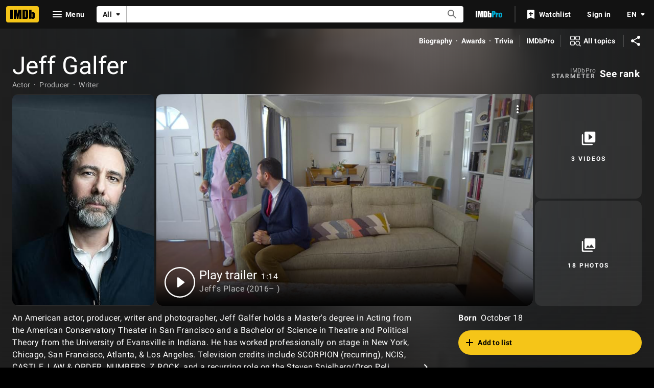

--- FILE ---
content_type: text/html; charset=UTF-8
request_url: https://www.imdb.com/name/nm2164099/?ref_=fn_al_nm_1
body_size: 2231
content:
<!DOCTYPE html>
<html lang="en">
<head>
    <meta charset="utf-8">
    <meta name="viewport" content="width=device-width, initial-scale=1">
    <title></title>
    <style>
        body {
            font-family: "Arial";
        }
    </style>
    <script type="text/javascript">
    window.awsWafCookieDomainList = [];
    window.gokuProps = {
"key":"AQIDAHjcYu/GjX+QlghicBgQ/7bFaQZ+m5FKCMDnO+vTbNg96AH11p+Ue+LscfbmDBhfaO9FAAAAfjB8BgkqhkiG9w0BBwagbzBtAgEAMGgGCSqGSIb3DQEHATAeBglghkgBZQMEAS4wEQQMxIIUC1z7l0SKgWGbAgEQgDv8/vM2sbrV2KxG1S4FeJUlRCidGvp9vPSsIfSEMZdKytNLgdnhvkXIGo+iWHi1db9d11YlNiIdzm/lTg==",
          "iv":"D549zwGJHAAAFgOp",
          "context":"bKkYuonC7K2i9hfsj0rG7Je0pYMRYwM01yr7VA8CB+KBVlImcfAsq0/7cl2TwohLOyizOCHPca7e6ti5lJPPaydANhP0NqQBxm1pyIem/M5GS9bgE3rzcHIw2DFxemhAbH9jR5Mwu5yMqIswVyEg0zaliRp0sXsJwaMVlvY0JVDjn7V24eh2JQmJYOMV9X97YbIl/Gis8XS/[base64]/hc3x0YjrN3WJ9MThFgTJrX5kYhbhVTfaE7nFdUWywFUZPgszXX81Lkp0ZEAXuftmWeXIFnuj2cCiWebAXfUDje+Yh2YEwHRCrq/SSHb2G9s8RwMbCj6S7c6O0mSYAwaqNGjnF7xjxjoSCobO6Jhk4363F4pK44MAy/GE1QXzFfTKbQmbuKY7RV49dy5nLpMK7mZjUmuwhcfQBn+zQ4jmvME5pAY06iwTFB5QxvtGVFSxwxQUoNKfOZ+8crh+wyxKjlNSK/A=="
};
    </script>
    <script src="https://1c5c1ecf7303.a481e94e.us-east-2.token.awswaf.com/1c5c1ecf7303/e231f0619a5e/0319a8d4ae69/challenge.js"></script>
</head>
<body>
    <div id="challenge-container"></div>
    <script type="text/javascript">
        AwsWafIntegration.saveReferrer();
        AwsWafIntegration.checkForceRefresh().then((forceRefresh) => {
            if (forceRefresh) {
                AwsWafIntegration.forceRefreshToken().then(() => {
                    window.location.reload(true);
                });
            } else {
                AwsWafIntegration.getToken().then(() => {
                    window.location.reload(true);
                });
            }
        });
    </script>
    <noscript>
        <h1>JavaScript is disabled</h1>
        In order to continue, we need to verify that you're not a robot.
        This requires JavaScript. Enable JavaScript and then reload the page.
    </noscript>
</body>
</html>

--- FILE ---
content_type: application/javascript
request_url: https://dqpnq362acqdi.cloudfront.net/_next/static/chunks/pages/name/%5Bnmconst%5D-00fb76d51c7f3ffe.js
body_size: 21854
content:
(self.webpackChunk_N_E=self.webpackChunk_N_E||[]).push([[7740],{85505:function(e,t,a){var i=a(53366),n=a(86152),r=a(15125);e.exports=function(e){return"string"==typeof e||!n(e)&&r(e)&&"[object String]"==i(e)}},80750:function(e,t,a){(window.__NEXT_P=window.__NEXT_P||[]).push(["/name/[nmconst]",function(){return a(38430)}])},46958:function(e,t,a){"use strict";a.d(t,{w:function(){return o}});var i=a(52322);a(2784);var n=a(88169),r=a(75824);function o(e){let{href:t,label:a,ariaLabel:o,className:s,onClick:l,testId:d}=e,c=(0,r.N)({id:"common_featureHeader_link_edit",defaultMessage:"Edit"}),m=(0,r.N)({id:"common_ariaLabel_goTo",defaultMessage:c},{target:c});return t||l?(0,i.jsx)(n.ResponsiveButton,{className:s,iconName:"edit",ariaLabel:o||m,label:a||c,href:t,transitionAt:"m",onColor:"textSecondary",width:"half-padding",onClick:l,"data-testid":d}):null}t.Z=o},86996:function(e,t,a){"use strict";a.d(t,{O:function(){return p}});var i=a(52322);a(2784);var n=a(46138),r=a(88169),o=a(54220),s=a(83163),l=a(48687),d=a(46958);let c={id:"common_featureHeader_ariaLabel_editLink",defaultMessage:"{featureTitle}: edit"},m={id:"common_featureHeader_link_info",defaultMessage:"More information"},p=e=>{let t=(0,n.Z)(),a="string"==typeof e.title?e.title:t.formatMessage(e.title),p=t.formatMessage(c,{featureTitle:a}),u=(0,l.hg)({weblabID:s.lh.IMDB_UBER_EDIT_NEXT_1228775,treatments:{T1:!0}}),f=t.formatMessage(m),g=u?(0,i.jsx)(o.T,{contributionLink:{url:e.editHref},ariaLabel:p,buttonType:"editButton"}):(0,i.jsx)(d.w,{ariaLabel:p,href:e.editHref}),h=null;e.editHref?h=g:e.infoHref?h=(0,i.jsx)(r.IconButton,{name:"help-outline",label:f,href:e.infoHref}):e.overrideButton&&(h=e.overrideButton);let x=e.shouldSupportDeepLink&&e.id&&{linkType:"hash",href:`#${e.id}`},b=e.titleComponent?r.Title:r.SectionTitle;return(0,i.jsx)(b,{...e.subtitleProps,...x,description:e.description,"data-testid":e["data-testid"],actions:h,className:e.className,children:(0,i.jsx)("span",{id:e.id,children:a})})}},8063:function(e,t,a){"use strict";var i=a(10081),n=a(56296);let r=(0,i.ZP)`
    fragment NameMetadata on Name {
        id
        nameText {
            text
        }
        searchIndexing {
            disableIndexing
        }
        disambiguator {
            text
        }
        knownFor(first: 3) @skip(if: $isInPace) {
            edges {
                node {
                    title {
                        titleText {
                            text
                        }
                    }
                    summary {
                        principalCategory {
                            text
                        }
                    }
                }
            }
        }
        knownForV2(limit: 3) @include(if: $isInPace) {
            credits {
                creditedRoles(first: 1) {
                    edges {
                        node {
                            category {
                                text
                            }
                        }
                    }
                }
                title {
                    titleText {
                        text
                    }
                }
            }
        }
        images(first: 1) {
            total
            edges {
                node {
                    id
                }
            }
        }
        primaryImage {
            id
            url
            height
            width
            caption {
                plainText
            }
        }
        meta {
            canonicalId
            publicationStatus
        }
        bio {
            text {
                plainText
                plaidHtml(
                    queryParams: "ref_=nm_ov_bio_lk"
                    showOriginalTitleText: $originalTitleText
                )
            }
        }
        primaryProfessions {
            category {
                text
                id
            }
        }
        # IMDB_WEB_PACE_SPECIFIC_PROFESSIONS_DISPLAY_1112523
        professions {
            profession {
                text
                id
            }
        }
        birthDate {
            displayableProperty {
                value {
                    plainText
                }
            }
            date
            dateComponents {
                day
                month
                year
                isBCE
            }
        }
        deathDate {
            displayableProperty {
                value {
                    plainText
                }
            }
            date
            dateComponents {
                day
                month
                year
            }
        }
        deathStatus
        meterRanking {
            currentRank
            rankChange {
                changeDirection
                difference
            }
        }
        ...NameSubNav
    }
    ${n.k}
`;t.Z=r},69804:function(e,t,a){"use strict";a.d(t,{MV:function(){return h},YQ:function(){return g}});var i=a(52322);a(2784);var n=a(46138),r=a(86958),o=a(34231),s=a(48422),l=a(1833),d=a(83163),c=a(48687),m=a(2791),p=a(73183),u=a(50771),f=a(19888);function g(e){let{data:t,subPageTitle:a,appendImdbTag:i=!0,isProPage:n=!1}=e,r=n?"IMDbPro":"IMDb",o=n?` | ${r}`:` - ${r}`;if(t?.nameText?.text&&a){let e=`${t.nameText.text} - ${a}`;return i&&(e+=o),e}if(t?.nameText?.text){let e=`${t.nameText.text}`;return i&&(e+=o),e}return i?r:""}function h(e){let t,{nameData:a,intl:i,isInPace:n,isInPACESpecificProfessionsDisplayWeblab:r,isProPage:o=!1}=e,s=p.s.Profile,l=g({data:a,appendImdbTag:!1,isProPage:o}),d=r?a.professions?.map(e=>e.profession?.text):a?.primaryProfessions?.map(e=>e.category.text),c=[l,d?.filter(Boolean).join(", ")].filter(Boolean).join(" | ")||void 0,m=n?a?.knownForV2?.credits.map(e=>e.title):a?.knownFor?.edges.map(e=>e.node.title),u=m?.map(e=>e.titleText?.text).filter(Boolean).join(", ");if(i&&u){let e=i.formatMessage({id:"name_page_metadata_known_for",defaultMessage:"Known for: "});t=`${e}${u}`}return{type:s,enhancedTitle:c,enhancedDescription:t}}t.ZP=e=>{let{nameData:t,canonicalPath:a=s.$.NAME_MAIN,additionalKeywords:p,subPageTitle:x,pageTitleOverride:b}=e,_=(0,n.Z)(),y=(0,r.B)().context,T=(0,c.hg)({weblabID:d.lh.IMDB_WEB_PACE_SPECIFIC_PROFESSIONS_DISPLAY_1112523,treatments:{T1:!0}}),C=(0,c.hg)({weblabID:d.lh.IMDB_WEB_PACE_CREDITS_1201882,treatments:{T1:!0}}),I=t?.meta?.canonicalId??"",P=(0,l.D9)(a,{nconst:I}),D=(0,o.z)(P);if(!t)return null;let v=b??g({data:t,subPageTitle:x}),E=(0,u.E)(t,C),M=e.subPageDescriptionString?[v,e.subPageDescriptionString].filter(e=>!!e).join(" - "):E,S=(0,f.e)({data:t,pageSpecificMetaData:e.structuredData,requestContext:y}),j=h({nameData:t,intl:_,isInPace:C,isInPACESpecificProfessionsDisplayWeblab:T}),N=[t.nameText?.text,x];return p&&(N=N.concat(p.split(", "))),N=N.filter(Boolean),(0,i.jsx)(m.Se,{title:v,canonicalUrl:a?P:void 0,description:M,image:t?.primaryImage,structuredData:S,openGraphData:j,keywords:N.length?N.join(", "):void 0,noIndex:t.searchIndexing?.disableIndexing,hrefLangEntries:D})}},50771:function(e,t,a){"use strict";a.d(t,{E:function(){return n}});var i=a(47774);function n(e,t,a){let n=[];if(e){if(e.nameText&&e.nameText?.text&&n.push(e.nameText.text),a&&n.push(a),t){let t=e.knownForV2?.credits?.[0]?.creditedRoles?.edges?.[0]?.node.category.text,a=e.knownForV2?.credits?.[0]?.title.titleText?.text;t&&a&&n.push(`${t}: ${a}`)}else e.knownFor?.edges?.[0]?.node?.summary?.principalCategory?.text&&e.knownFor?.edges?.[0]?.node?.title?.titleText&&n.push(`${e.knownFor.edges[0].node.summary.principalCategory.text}: ${e.knownFor.edges[0].node.title.titleText.text}`);if(e.bio&&e.bio.text&&e.bio.text.plainText&&n.push(e.bio.text.plainText),n.length)return(0,i.z$)(n.join(". "),70)}}},19888:function(e,t,a){"use strict";a.d(t,{e:function(){return y}});var i=a(1833),n=a(83163),r=a(48687),o=a(48422),s=a(50771),l=a(11857),d=a(71225);let c={"@context":"https://schema.org"},m={"@type":"Person"},p=(e,t,a)=>{let i=e.birthDate?.date,n=e.deathDate?.date;return{...c,...m,...t,...a?.length&&{jobTitle:a},...i&&{birthDate:i},...n&&{deathDate:n}}},u={"@type":"Article"},f=(e,t,a)=>{let i=e.primaryVideos?.edges[0]?.node??null,{name:n}=t,r=e.primaryProfessions?.map(e=>e.category.text),o=g(n,r);return{...b(a),...i&&{video:(0,l.d)(i,a)},...o&&{headline:o},mainEntity:p(e,t,r)}},g=(e,t)=>{if(!e)return null;if(!t||!t.length)return e;let a=t.join(", ");return`${e} - ${a}`},h={"@type":"Organization",name:"IMDb",logo:{"@type":"ImageObject",url:d.ax}},x=e=>({"@type":"Organization",name:"IMDb",url:(0,i.Ll)(e,o.$.HOME,{})}),b=e=>({"@context":"https://schema.org",...u,publisher:h,author:x(e)}),_=(e,t)=>{let a=(0,r.TS)({weblabID:n.lh.IMDB_WEB_PACE_CREDITS_1201882,treatments:{T1:!0}},t),l=(0,i.Ll)(t,o.$.NAME_MAIN,{nconst:e.id}),d=e.nameText?.text,c=e.primaryImage?.url,m=(0,s.E)(e,a);return{url:l,...d&&{name:d},...c&&{image:c},...m&&{description:m}}},y=e=>{let{data:t,pageSpecificMetaData:a,requestContext:i}=e,n=_(t,i),r="object"==typeof a?a:f(t,n,i);return{...n,...r}}},8159:function(e,t,a){"use strict";var i=a(52322);a(2784);var n=a(46138),r=a(66724),o=a(11438),s=a(90389),l=a(1623);t.Z=e=>{let{data:t}=e,a=(0,n.Z)(),{nameBioLinkBuilder:d,nameAwardsLinkBuilder:c,nameTriviaLinkBuilder:m,nameFaqLinkBuilder:p}=(0,r.WOb)(),u=[],f=0,g=t.subNavBio?.id?1:0,h=t.subNavAwardNominations?.total||0,x=t.subNavTrivia?.total||0,b=t.subNavFaqs?.total||0;return g>0&&u.push({text:a.formatMessage({id:"common_subNav_biography_link",defaultMessage:"Biography"}),href:d({nconst:t.id,refSuffix:{t:o.Cd.QUICK_LINKS,n:++f}}),status:l.v.HAS_CONTENT}),h>0&&u.push({text:a.formatMessage({id:"common_subNav_awards_link",defaultMessage:"Awards"}),href:c({nconst:t.id,refSuffix:{t:o.Cd.QUICK_LINKS,n:++f}}),status:l.v.HAS_CONTENT}),x>0&&u.push({text:a.formatMessage({id:"common_trivia",defaultMessage:"Trivia"}),href:m({nconst:t.id,refSuffix:{t:o.Cd.QUICK_LINKS,n:++f}}),status:l.v.HAS_CONTENT}),b>0&&u.push({text:a.formatMessage({id:"common_name_faq",defaultMessage:"FAQ"}),href:p({nconst:t.id,refSuffix:{t:o.Cd.QUICK_LINKS,n:++f}}),status:l.v.HAS_CONTENT}),(0,i.jsx)(s.m,{isUnannouncedInDevelopmentTitle:!1,isSeriesTitle:!1,isEpisodeTitle:!1,links:u,name:t})}},56296:function(e,t,a){"use strict";a.d(t,{k:function(){return n}});var i=a(10081);let n=(0,i.ZP)`
    fragment NameSubNav on Name {
        subNavBio: bio {
            id
        }
        subNavTrivia: trivia(first: 0) {
            total
        }
        subNavAwardNominations: awardNominations(first: 0) {
            total
        }
        subNavFaqs: alexaTopQuestions(first: 0) {
            total
        }
    }
`},58167:function(e,t,a){"use strict";a.d(t,{r:function(){return r}});var i=a(19596),n=a(86704);let r=i.default.div.withConfig({componentId:"sc-314065ad-0"})(["margin:0 1rem;margin:0 ",";"],(0,n.getSpacingVar)("ipt-pageMargin"))},27648:function(e,t,a){"use strict";a.d(t,{Z:function(){return y}});var i=a(52322),n=a(88169),r=a(86704);a(2784);var o=a(46138),s=a(19596),l=a(47130),d=a(86996),c=a(58167),m=a(25436),p=a(91359),u=a(86958),f=a(55634),g=a(59002),h=a(11438);let x={id:"feature_contribution_learn_more_link",defaultMessage:"Learn more about contributing"},b={PARENT:"contribution",EDIT_BUTTON:"edit-button",ADD_EPISODE_BUTTON:"add-button"},_=e=>{let{id:t,canHaveEpisodes:a=!1,contributionSection:r,contributionUrl:s}=e,{context:{pageType:_,subPageType:y}}=(0,u.B)(),{makeRefMarker:I}=(0,h.Lz)(),P=(0,o.Z)(),D=P.formatMessage({id:"feature_contribution_header_description",defaultMessage:"Suggest an edit or add missing content"}),v=P.formatMessage({id:"feature_contribution_editPage_button",defaultMessage:"Edit page"}),E=P.formatMessage({id:"feature_contribution_addEpisode_button",defaultMessage:"Add episode"}),M=P.formatMessage(x),S=P.formatMessage({id:"common_awards_guide_text",defaultMessage:"Please see our guide to updating awards"});if(!t)return null;let j=`https://contribute.imdb.com/czone?ref_=${I(h.Cd.CZONE)}`,N=s||`https://contribute.imdb.com/updates?ref_=${I(h.Cd.EDIT)}&edit=legacy%2F${_}%2F${t}%2F${r||""}`,w=`https://contribute.imdb.com/updates?ref_=${I(h.Cd.EPISODE)}&update=episode&parent=${t}`,A=`https://help.imdb.com/article/contribution/other-submission-guides/awards/G5KGRJURZFQGHJQH#/?ref_=${I([h.Cd.AWARDS,h.Cd.GUIDE])}`,L=[m.PageType.NAME,m.PageType.TITLE].includes(_)&&y===m.SubPageType.AWARDS,O=[m.SubPageType.AWARDS,m.SubPageType.EPISODES].includes(y);return(0,i.jsx)(l.AU,{value:{cti:m.CTIS.CONTRIBUTE_PAGE_CTI},children:(0,i.jsx)(g.wW,{componentId:f.NG.Contribution,children:(0,i.jsxs)(n.PageSection,{baseColor:"base","data-testid":b.PARENT,children:[(0,i.jsx)(d.O,{title:{id:"feature_contribution_header",defaultMessage:"Contribute to this page"},description:D,id:"contribute",subtitleProps:{href:N}}),(0,i.jsx)(c.r,{"data-testid":"contribution-links",children:(0,i.jsxs)(n.MetaDataList,{children:[!!L&&(0,i.jsx)(n.MetaDataListItem,{labelLinkAriaLabel:P.formatMessage(p.F.GO_TO,{target:S}),labelTitle:S,"data-testid":"awards-guide",labelLink:A}),(0,i.jsx)(n.MetaDataListItem,{labelLinkAriaLabel:P.formatMessage(p.F.GO_TO,{target:M}),"data-testid":"contributor-zone",labelTitle:M,labelLink:j})]})}),!!(!O||a)&&(0,i.jsxs)(T,{children:[!O&&(0,i.jsx)(C,{className:a?"first-button":"only-button","data-testid":b.EDIT_BUTTON,href:N,preIcon:"edit",width:"full-width",baseColor:"accent1",alignContent:"left",children:v}),!!a&&(0,i.jsx)(C,{className:O?"only-button":"","data-testid":b.ADD_EPISODE_BUTTON,href:w,preIcon:"add",width:"full-width",baseColor:"accent1",alignContent:"left",children:E})]})]})})})};var y=e=>(0,i.jsx)(h.xm,{value:h.Cd.CONTRIBUTION,children:(0,i.jsx)(_,{...e})});let T=s.default.div.withConfig({componentId:"sc-c587bb5e-0"})(["display:flex;margin:1.5rem "," "," ",";"],(0,r.getSpacingVar)("ipt-pageMargin"),r.spacing.m,(0,r.getSpacingVar)("ipt-pageMargin")),C=(0,s.default)(n.Button).withConfig({componentId:"sc-c587bb5e-1"})(["&.only-button{","{width:24.75rem;}","{width:20rem;}","{width:18.25rem;}","{width:100%;}}&.first-button{","{margin-right:",";}","{margin-right:",";}","{margin-right:",";}}"],r.mediaQueries.breakpoints.only.xl,r.mediaQueries.breakpoints.only.l,r.mediaQueries.breakpoints.below.l,r.mediaQueries.breakpoints.only.xs,r.mediaQueries.breakpoints.only.xl,(0,r.getSpacingVar)("ipt-pageMargin"),r.mediaQueries.breakpoints.only.l,r.spacing.m,r.mediaQueries.breakpoints.below.l,r.spacing.s)},12727:function(e,t,a){"use strict";a.d(t,{t:function(){return l},c:function(){return s}});var i=a(52322),n=a(10081);a(2784);var r=a(27648),o=e=>{let{data:t}=e;if(!t)return null;let a={id:t.id,canHaveEpisodes:!1};return(0,i.jsx)(r.Z,{...a})};let s=(0,n.ZP)`
    fragment NameContribution on Name {
        id
    }
`,l={component:function(e){return(0,i.jsx)(o,{...e})},fragment:{name:"NameContribution",gql:s}}},54220:function(e,t,a){"use strict";a.d(t,{T:function(){return C}});var i=a(52322),n=a(2784),r=a(27722),o=a(46958),s=a(46138),l=a(19596),d=a(88169),c=a(86704),m=a(84314),p=a(11438),u=a(30634);let f={UberEditContributionCTA:"ue-workflow-cta-button",UberEditContributionCTAEdit:"ue-workflow-cta-edit",UberEditContributionDrawer:"ue-workflow-dialog"},g={id:"common_contributionModal_iframeTitle",defaultMessage:"Contribution form"},h=(0,n.createContext)({openDrawer:()=>void 0}),x=e=>{let{children:t}=e,a=(0,s.Z)(),{makeRefMarker:r}=(0,p.Lz)(),o=(0,m.n)(),[l,d]=(0,n.useState)(!1),[c,x]=(0,n.useState)();return(0,i.jsxs)(h.Provider,{value:{openDrawer:e=>{o?(x(e),d(!0)):(0,u.rf)(r(p.Cd.UBER_EDIT))}},children:[(0,i.jsx)(_,{ariaLabel:a.formatMessage({id:"uber_edit_contribution_dialog_label",defaultMessage:"contribution"}),isOpen:l,onCloseClicked:()=>d(!1),side:"right",panelClassName:"panel-container",contentClassName:"panel-content",children:c&&(0,i.jsx)(y,{src:c.url,title:a.formatMessage(g),"data-testid":f.UberEditContributionDrawer})}),t]})},b=()=>{let e=(0,n.useContext)(h);if(!e)throw Error("useUberEditContribution must be used within UberEditContributionProvider");return e},_=(0,l.default)(d.Drawer).withConfig({componentId:"sc-6a9cb1a-0"})(["","{","{.panel-container{max-width:100%;}.panel-content{max-width:500px;margin-left:auto;}}}"],c.mediaQueries.devices.onTouchScreens,c.mediaQueries.breakpoints.below.xl),y=l.default.iframe.withConfig({componentId:"sc-6a9cb1a-1"})(["height:calc(100vh - 6rem);width:100%;position:absolute;overflow-y:scroll;"]),T=e=>({...e,url:`${e.url}&deviceType=mobile&mode=flyout&features=hideHeader,hib`}),C=e=>(0,i.jsx)(x,{children:(0,i.jsx)(I,{...e})}),I=e=>{let{contributionLink:t,label:a,buttonType:n="button",ariaLabel:s,className:l,testId:d}=e,{openDrawer:c}=b(),m=T(t),p=()=>c(m);return"editButton"===n?(0,i.jsx)(o.Z,{className:l,testId:d??f.UberEditContributionCTAEdit,ariaLabel:s,onClick:p}):(0,i.jsx)(r.TextButton,{className:l,"data-testid":d??f.UberEditContributionCTA,radius:"none",height:"large",onClick:p,onColor:"accent2",ariaLabel:s,children:a})}},77771:function(e,t,a){"use strict";a.d(t,{L:function(){return r}});var i=a(52322);a(2784);var n=a(88169);let r=e=>{let{text:t,href:a}=e;return(0,i.jsxs)(i.Fragment,{children:[a&&(0,i.jsx)(n.TextLink,{text:t,href:a}),!a&&(0,i.jsx)("span",{children:t})]})}},46661:function(e,t,a){"use strict";a.d(t,{y:function(){return s}});var i=a(52322);a(2784);var n=a(66724),r=a(11438),o=a(77771);function s(e){let{day:t,month:a,year:s,localizedBirthDate:l,birthLocationInEnglish:d,localizedBirthLocation:c}=e,{searchNameLinkBuilder:m}=(0,n.WOb)(),{localizedMonthDay:p,monthDayLink:u,localizedYear:f,yearLink:g,birthLocationSearchLink:h}=function(e){let t,a,{day:i,month:n,year:o,localizedBirthDate:s,birthLocationInEnglish:l,searchNameLinkBuilder:d}=e,c=l?d({query:{birth_place:l},refSuffix:[r.Cd.BIRTH,r.Cd.LOCATION]}):void 0,m=s?.split(",")||[];return 2===m.length?(t=(m[0]??"").trim(),a=(m[1]??"").trim()):o?a=(m[0]??"").trim():t=(m[0]??"").trim(),{localizedMonthDay:t,monthDayLink:n&&i?d({query:{birth_monthday:`${n}-${i}`,refine:"birth_monthday"},refSuffix:[r.Cd.BIRTH,r.Cd.MEDIAVIEWER]}):void 0,localizedYear:a,yearLink:o?d({query:{birth_year:String(o)},refSuffix:[r.Cd.BIRTH,r.Cd.YEAR]}):void 0,birthLocationSearchLink:c}}({day:t,month:a,year:s,localizedBirthDate:l,birthLocationInEnglish:d,searchNameLinkBuilder:m}),x=[];return(p||f)&&x.push((0,i.jsxs)(i.Fragment,{children:[p&&(0,i.jsx)(o.L,{text:p,href:u}),p&&f&&(0,i.jsx)("span",{children:", "}),f&&(0,i.jsx)(o.L,{text:f,href:g})]})),c&&x.push({text:c,href:h}),x}},26803:function(e,t,a){"use strict";a.d(t,{_:function(){return s}});var i=a(52322);a(2784);var n=a(66724),r=a(11438),o=a(77771);function s(e){let{day:t,month:a,year:s,localizedDeathDate:l,deathLocationInEnglish:d,localizedDeathLocation:c,deathCause:m}=e,{searchNameLinkBuilder:p}=(0,n.WOb)(),{localizedMonthDay:u,yearMonthDayLink:f,localizedYear:g,yearLink:h,deathLocationSearchLink:x}=function(e){let t,a,{day:i,month:n,year:o,localizedDeathDate:s,deathLocationInEnglish:l,localizedDeathLocation:d,searchNameLinkBuilder:c}=e,m=l&&d?c({query:{death_place:l},refSuffix:[r.Cd.DEATH,r.Cd.LOCATION]}):void 0,p=s?.split(",")||[];return 2===p.length?(t=(p[0]??"").trim(),a=(p[1]??"").trim()):o?a=(p[0]??"").trim():t=(p[0]??"").trim(),{localizedMonthDay:t,yearMonthDayLink:o&&n&&i?c({query:{death_date:`${o}-${n}-${i}`,refine:"death_monthday"},refSuffix:[r.Cd.DEATH,r.Cd.MEDIAVIEWER]}):void 0,localizedYear:a,yearLink:o?c({query:{death_date:String(o)},refSuffix:[r.Cd.DEATH,r.Cd.YEAR]}):void 0,deathLocationSearchLink:m}}({day:t,month:a,year:s,localizedDeathDate:l,deathLocationInEnglish:d,localizedDeathLocation:c,searchNameLinkBuilder:p}),b=[];return(u||g)&&b.push((0,i.jsxs)(i.Fragment,{children:[u&&(0,i.jsx)(o.L,{text:u,href:f}),u&&g&&(0,i.jsx)("span",{children:", "}),g&&(0,i.jsx)(o.L,{text:g,href:h})]})),c&&b.push({text:c,href:x,subText:m?`(${m})`:void 0}),b}},72031:function(e,t,a){"use strict";a.d(t,{Hg:function(){return n},bx:function(){return o},uY:function(){return r}});var i=a(60547);function n(e){return e.runtime?.seconds?{duration:s(e.runtime.seconds)}:{}}function r(e){return e.runtime?.seconds?{timeRequired:s(e.runtime.seconds)}:{}}function o(e){return e.runtime?.value?{duration:s(e.runtime.value)}:{}}function s(e){return(0,i.L)(e,i.A.ISO_8601)}},11857:function(e,t,a){"use strict";a.d(t,{d:function(){return o}});var i=a(48422),n=a(1833),r=a(72031);function o(e,t,a){let o=e.createdDate&&{uploadDate:e.createdDate};return e.id?{"@type":"VideoObject",name:a||e.name?.value,embedUrl:(0,n.Ll)(t,i.$.VIDEO_SINGLE,{viconst:e.id}),thumbnail:{"@type":"ImageObject",contentUrl:e.thumbnail?.url},thumbnailUrl:e.thumbnail?.url,url:(0,n.Ll)(t,i.$.VIDEO_SINGLE,{viconst:e.id}),...e.description&&{description:e.description?.value},...(0,r.bx)(e),...o}:{"@type":"VideoObject"}}},77520:function(e,t,a){"use strict";a.d(t,{s:function(){return i}});let i=e=>{if(!e)return!1;let t=e.name?.id,a=e.id;return null!=t&&null!=a&&t===a}},38430:function(e,t,a){"use strict";a.r(t),a.d(t,{__N_SSP:function(){return a4},default:function(){return a6}});var i,n,r,o,s,l,d,c,m,p,u=a(52322),f=a(2784),g=a(25436),h=a(39366),x=a(39257),b=a(64370),_=a(69378),y=a(90859),T=a(88169),C=a(86704),I=a(85505),P=a.n(I),D=a(19596),v=a(5515),E=a(8159),M=a(97635),S=a(46138);let j={CLAIM_PAGE:{id:"profile_completion_claim_page",defaultMessage:"Claim your IMDb page"},ADD_CONTACT_INFO:{id:"profile_completion_add_contact_info",defaultMessage:"Add direct contact info"},UPDATE_PERSONAL_DETAILS:{id:"profile_completion_update_personal_details",defaultMessage:"Update your personal details"},ADD_IMAGES:{id:"profile_completion_add_images",defaultMessage:"Add primary and featured images"},ADD_DEMO_REEL:{id:"profile_completion_add_demo_reel",defaultMessage:"Add a demo reel"},UPDATE_KNOWN_FOR:{id:"profile_completion_update_known_for",defaultMessage:"Update your known for"},SHOW_LESS:{id:"profile_completion_show_less",defaultMessage:"Show less"},SHOW_MORE:{id:"profile_completion_show_more",defaultMessage:"Show more"},IMDBPRO_DETAILS:{id:"profile_completion_imdbpro_details",defaultMessage:"Your IMDbPro details"},PERCENTAGE_COMPLETE:{id:"profile_completion_percentage_complete",defaultMessage:"{percentage}% complete"},COMPLETION_MESSAGE:{id:"profile_completion_exposure_message",defaultMessage:"Complete your IMDbPro details to increase your professional exposure."},LOGO_ARIA_LABEL:{id:"profile_completion_logo_aria_label",defaultMessage:"Visit IMDbPro homepage"}},N={logo:"https://pro.imdb.com/mypage/?ref_=cons_nm_prf_cmplt_logo_allow_mypg",claimPage:"https://pro.imdb.com/mypage/?ref_=cons_nm_prf_cmplt_res_allow_mypg",contacts:"https://pro.imdb.com/mypage/route/contacts/?ref_=cons_nm_prf_cmplt_contact_allow_mypg",personalDetails:"https://pro.imdb.com/mypage/resume/route/personal_details/?ref_=cons_nm_prf_cmplt_pers_allow_mypg",photos:"https://pro.imdb.com/mypage/route/photos/?ref_=cons_nm_prf_cmplt_imgs_allow_mypg",demoReel:"https://pro.imdb.com/mypage/route/demoreel/?ref_=cons_nm_prf_cmplt_demoreels_allow_mypg",knownFor:"https://pro.imdb.com/mypage/route/known_for/?ref_=cons_nm_prf_cmplt_kf_allow_mypg"},w=e=>{let{completionItems:t}=e,a=(0,S.Z)(),[i,n]=(0,f.useState)(!0),r=t.filter(e=>e.isCompleted).length,o=t.length,s=Math.round(r/o*100);return(0,u.jsx)(A,{children:(0,u.jsx)(Z,{children:(0,u.jsxs)(T.SubGrid,{omitPageMargin:"both",children:[(0,u.jsx)(T.SubGridItem,{span:4,children:(0,u.jsx)("div",{children:!!i&&(0,u.jsxs)(u.Fragment,{children:[(0,u.jsxs)(F,{children:[(0,u.jsxs)($,{children:[(0,u.jsx)(T.ProgressBar,{ariaLabel:`${s}% complete`,currentNumber:r,totalNumber:o,type:"circle",fillColor:r===o?"accent4":"accent2"}),(0,u.jsx)(k,{href:N.logo,onColor:"textPrimary",ariaLabel:a.formatMessage(j.LOGO_ARIA_LABEL),children:(0,u.jsx)(Y,{variation:"imdbpro-color",height:18})})]}),(0,u.jsxs)(V,{children:[(0,u.jsx)("div",{children:a.formatMessage(j.IMDBPRO_DETAILS)}),(0,u.jsx)(R,{children:a.formatMessage(j.PERCENTAGE_COMPLETE,{percentage:s})})]})]}),(0,u.jsx)(U,{children:a.formatMessage(j.COMPLETION_MESSAGE)})]})})}),(0,u.jsx)(T.SubGridItem,{span:4,children:(0,u.jsx)("div",{children:!!i&&(0,u.jsx)(H,{children:t.map(e=>{let{id:t,intlText:i,isCompleted:n,url:r}=e;return(0,u.jsxs)(W,{children:[(0,u.jsx)(T.TextLink,{href:r,text:a.formatMessage(i),"data-testid":t}),(0,u.jsx)(B,{href:r,"aria-hidden":"true",isCompleted:n,children:(0,u.jsx)(T.Icon,{name:n?"done":"chevron-right"})})]},t)})})})}),(0,u.jsx)(T.SubGridItem,{span:4,children:(0,u.jsx)(L,{children:(0,u.jsx)("div",{children:(0,u.jsx)(T.SecondaryButton,{onClick:()=>n(!i),"data-testid":"profile-completion-collapse-button",children:(0,u.jsxs)(O,{children:[(0,u.jsx)(T.Icon,{name:i?"expand-less":"expand-more"}),i?a.formatMessage(j.SHOW_LESS):a.formatMessage(j.SHOW_MORE)]})})})})})]})})})},A=(0,D.default)(T.PageSection).withConfig({componentId:"sc-c6e543c5-0"})([""," "," ",""],(0,C.setPropertyToColorVar)("background-color","ipt-baseAlt-shade1-bg"),(0,C.setPropertyToSpacingVar)("padding-left","ipt-pageMargin"),(0,C.setPropertyToSpacingVar)("padding-right","ipt-pageMargin")),L=D.default.div.withConfig({componentId:"sc-c6e543c5-1"})(["display:flex;justify-content:flex-end;"]),O=D.default.div.withConfig({componentId:"sc-c6e543c5-2"})(["display:flex;align-items:center;"]),k=(0,D.default)(T.TextButton).withConfig({componentId:"sc-c6e543c5-3"})(["position:absolute;top:50%;left:50%;transform:translate(-50%,-50%);width:100%;height:100%;"]),R=D.default.div.withConfig({componentId:"sc-c6e543c5-4"})([""," font-weight:bold;"],(0,C.setTypographyType)("headline5")),B=D.default.a.withConfig({componentId:"sc-c6e543c5-5"})(["display:flex;align-items:center;justify-content:flex-end;svg{","}"],e=>e.isCompleted?(0,C.setPropertyToColorVar)("color","ipt-on-baseAlt-accent4-color"):(0,C.setPropertyToColorVar)("color","ipt-on-baseAlt-textIcon-color")),F=D.default.div.withConfig({componentId:"sc-c6e543c5-6"})(["display:flex;flex-direction:row;align-items:center;width:100%;padding-right:",";"],C.spacing.xxl),$=D.default.div.withConfig({componentId:"sc-c6e543c5-7"})(["max-width:30%;position:relative;"]),V=D.default.div.withConfig({componentId:"sc-c6e543c5-8"})(["margin-top:auto;margin-bottom:auto;margin-left:",";"],C.spacing.m),U=D.default.div.withConfig({componentId:"sc-c6e543c5-9"})(["width:100%;margin-top:",";"],C.spacing.m),Z=(0,D.default)(T.PageContentContainer).withConfig({componentId:"sc-c6e543c5-10"})(["max-width:100%;"]),H=D.default.div.withConfig({componentId:"sc-c6e543c5-11"})(["display:flex;flex-direction:column;gap:",";padding:"," "," "," ",";"],C.spacing.xs,C.spacing.s,C.spacing.l,C.spacing.l,C.spacing.xs),W=D.default.div.withConfig({componentId:"sc-c6e543c5-12"})(["display:flex;justify-content:space-between;align-items:center;gap:",";"],C.spacing.xl),Y=(0,D.default)(T.Logo).withConfig({componentId:"sc-c6e543c5-13"})(["width:calc(100% * 1);"]),q=e=>{let t=[],a=e.name?.id===e.id;return t.push({id:"claimPage",intlText:j.CLAIM_PAGE,url:N.claimPage,isCompleted:a},{id:"contacts",intlText:j.ADD_CONTACT_INFO,url:N.contacts,isCompleted:a&&e.name?.profileDirectContact!==null},{id:"personalDetails",intlText:j.UPDATE_PERSONAL_DETAILS,url:N.personalDetails,isCompleted:a&&(e.name?.profileResume?.personalDetails?.length??0)>0},{id:"photos",intlText:j.ADD_IMAGES,url:N.photos,isCompleted:a&&null!==e.primaryImage},{id:"demoReel",intlText:j.ADD_DEMO_REEL,url:N.demoReel,isCompleted:a&&(e.name?.profileCompletionVideos?.total??0)>0},{id:"knownFor",intlText:j.UPDATE_KNOWN_FOR,url:N.knownFor,isCompleted:a&&(e.name?.profileManagedData?.profileCustomKnownFor?.isPublished??!1)}),{completionItems:t}};(i=l||(l={})).Logo="starmeter-logo",i.Content="starmeter-content",i.ChangeDirection="starmeter-change-direction",i.CurrentRank="starmeter-current-rank",i.Difference="starmeter-difference";let Q=e=>{let t=(0,S.Z)(),{changeDifference:a,changeDirection:i,className:n,currentRank:r,onColor:o="baseAlt"}=e,s=`https://pro.imdb.com/name/${e.nmconst}/?rf=cons_nm_meter&ref_=cons_nm_meter`;return(0,u.jsx)("article",{className:n,children:(0,u.jsxs)(z,{children:[(0,u.jsxs)(G,{className:"starmeter-logo",href:s,radius:"media",children:[(0,u.jsx)(K,{onColor:o,children:"IMDbPro"}),(0,u.jsx)(X,{onColor:o,children:"Starmeter"})]}),(0,u.jsxs)(J,{className:"starmeter-content",href:s,radius:"media",children:[i&&(0,u.jsx)(et,{className:"starmeter-change-direction",name:function(e){switch(e){case"UP":return"popularity-up";case"DOWN":return"popularity-down";default:return"popularity-neutral"}}(i)}),(0,u.jsx)(ea,{onColor:o,className:"starmeter-current-rank",children:r?r<=100?r.toString():r<=500?t.formatMessage({id:"common_name_starmeter_currentRank_top500",defaultMessage:"Top 500"}):r<=5e3?t.formatMessage({id:"common_name_starmeter_currentRank_top5000",defaultMessage:"Top 5,000"}):r<=1e4?t.formatMessage({id:"common_name_starmeter_currentRank_top10000",defaultMessage:"Top 10,000"}):t.formatMessage({id:"common_name_starmeter_seeRank",defaultMessage:"See rank"}):t.formatMessage({id:"common_name_starmeter_seeRank",defaultMessage:"See rank"})}),i&&["UP","DOWN"].includes(i)&&(0,u.jsxs)(u.Fragment,{children:[(0,u.jsx)(ei,{name:`arrow-drop-${i.toLowerCase()}`}),a&&(0,u.jsx)(en,{onColor:o,className:"starmeter-difference",children:a})]})]})]})})},z=D.default.div.withConfig({componentId:"sc-b0a84d32-0"})(["place-content:center flex-start;align-items:center;display:flex;flex-flow:row nowrap;"]),G=(0,D.default)(T.TextButton).withConfig({componentId:"sc-b0a84d32-1"})(["text-align:right;vertical-align:middle;padding:0 ",";"],C.spacing.xxs),K=D.default.span.withConfig({componentId:"sc-b0a84d32-2"})(["display:block;"," "," &{line-height:0.7rem;}"],e=>(0,D.css)(["",""],(0,C.setPropertyToColorVar)("color",`ipt-on-${e.onColor}-textSecondary-color`)),(0,C.setTypographyType)("copyright")),X=D.default.span.withConfig({componentId:"sc-b0a84d32-3"})(["display:block;"," "," &{line-height:0.7rem;}"],e=>(0,D.css)(["",""],(0,C.setPropertyToColorVar)("color",`ipt-on-${e.onColor}-textSecondary-color`)),(0,C.setTypographyType)("overline")),J=(0,D.default)(T.TextButton).withConfig({componentId:"sc-b0a84d32-4"})(["padding:0 ",";"],C.spacing.xxs);function ee(e){switch(e){case"arrow-drop-up":case"popularity-up":return(0,D.css)(["",";"],(0,C.setPropertyToColorVar)("color","ipt-on-baseAlt-accent4-color"));case"arrow-drop-down":case"popularity-down":return(0,D.css)(["",";"],(0,C.setPropertyToColorVar)("color","ipt-on-baseAlt-accent3-color"));default:return(0,D.css)(["",";"],(0,C.setPropertyToColorVar)("color","ipt-on-baseAlt-textSecondary-color"))}}let et=(0,D.default)(T.Icon).withConfig({componentId:"sc-b0a84d32-5"})(["margin-right:",";vertical-align:middle;",""],C.spacing.xxs,e=>ee(e.name)),ea=D.default.span.withConfig({componentId:"sc-b0a84d32-6"})(["vertical-align:middle;",""],e=>(0,D.css)(["",""],(0,C.setPropertyToColorVar)("color",`ipt-on-${e.onColor}-color`))),ei=(0,D.default)(T.Icon).withConfig({componentId:"sc-b0a84d32-7"})(["vertical-align:middle;",""],e=>ee(e.name)),en=D.default.span.withConfig({componentId:"sc-b0a84d32-8"})(["vertical-align:middle;",""],e=>(0,D.css)(["",""],(0,C.setPropertyToColorVar)("color",`ipt-on-${e.onColor}-textSecondary-color`)));var er=a(82453),eo=a(12987),es=a(64573);let el=e=>{let{className:t,nameProUpsellActionItemsList:a}=e;if(0===a.length)return(0,u.jsx)(u.Fragment,{});if(1===a.length){let e=a[0].href,i=a[0].message;return(0,u.jsx)(ed,{className:t,children:(0,u.jsx)(es.e,{href:e,message:i,hideLogo:!0,preIcon:"phone"})})}{let e=a[0].href,i=a[0].message,n=a.slice(1).map(e=>{let{message:t,href:a}=e;return{text:t,href:a}});return(0,u.jsx)(T.MetaDataList,{className:t,children:(0,u.jsx)(ec,{labelTitle:i,listContent:n,labelLink:e,labelLinkType:"internal"})})}},ed=(0,D.default)(T.MetaDataListItem).withConfig({componentId:"sc-ed1632a5-0"})(["margin-top:",";border-top:1px solid ",";"],C.spacing.s,(0,C.getColorVar)("ipt-baseAlt-border-color")),ec=(0,D.default)(T.MetaDataListItem).withConfig({componentId:"sc-ed1632a5-1"})(["margin-top:",";display:flex;&&&{border-bottom:none;}"],C.spacing.s),em=new Set(["+2iuvL65p90nEszaLukEz/9Nmj2lO62NenPTcidw/2k=","1jHZw3K5LqLNzhlx48r4lwSaopmvKY9CFV+mBXHCY8U=","H+xSXKMroGXqsp7VSg7mGvzKYVRcu0aW81Z4F5yg4/I=","HGoFFAKPx8VjPoY6tpqtcY5Y7huIOnh/WfD2I+cXcg0="]);var ep=a(31885),eu=a(77520),ef=a(55634),eg=a(59002),eh=a(6935),ex=a(83163),eb=a(48687),e_=a(83583),ey=a(69804);a(8063);var eT=a(96557);let eC=e=>{let t=(0,y.AD)(),a=t.nameCallToAction?.callToAction?.nameImagesReels,i=a?.action.label?.text,n=a?.action.url;return n&&i?(0,u.jsx)(eI,{postIcon:"launch",width:"full-width",height:"large",alignContent:"left",href:n,...e,children:i}):(0,u.jsx)(u.Fragment,{})},eI=(0,D.default)(T.Button).withConfig({componentId:"sc-640e1827-0"})(["margin-bottom:",";"],C.spacing.xs);var eP=a(27722),eD=a(11438),ev=a(14438),eE=a(37179),eM=a(64910);let eS={ADD_TO_FAV_PEOPLE:"add-to-favorite-people-btn",ADD_TO_LIST:"nm-ov-atl-sm",LOADER:"favorite-button-loader"},ej=e=>{let{nameId:t,nameText:a,primaryImage:i}=e,n=(0,S.Z)(),r=(0,ev.EO)(),[o,s]=(0,f.useState)(!1),{ariaLabel:l,isInFavoritePeople:d,isPending:c,onClick:m}=(0,eM.kG)({nameId:t,nameText:a}),p=(0,eb.hg)({weblabID:ex.lh.IMDB_FAVORITE_PEOPLE_1337000,treatments:{T1:!0}}),g=(0,eb.hg)({weblabID:ex.lh.IMDB_FAVORITE_PEOPLE_1337000,treatments:{T2:!0}}),h="h-[3rem]",x=n.formatMessage({id:"name_main_hero_add_to_favorite_people",defaultMessage:"Add to favorite people"}),b=n.formatMessage({id:"name_main_hero_added_to_favorite_people",defaultMessage:"Added to favorite people"}),_=n.formatMessage({id:"name_main_hero_add_to_list_aria",defaultMessage:"Add name to another list"}),y=n.formatMessage({id:"common_add_to_list_buttonText",defaultMessage:"Add to list"}),C=(0,u.jsxs)(u.Fragment,{children:[!!c&&(0,u.jsx)("div",{className:"ml-[3.25rem] flex justify-center","data-testid":eS.LOADER,children:(0,u.jsx)(T.Loader,{className:"h-[1.75rem] w-[1.75rem]",type:"circle"})}),!c&&(0,u.jsx)(u.Fragment,{children:d?b:x})]});return(0,u.jsxs)(u.Fragment,{children:[!!p&&(0,u.jsx)(eP.SplitButton,{buttonType:"accent1",button:{ariaLabel:l,iconName:c?void 0:d?"done":"add",children:C,onClick:m,dataAttr:{"data-testid":eS.ADD_TO_FAV_PEOPLE}},className:h,ellide:!1,iconButton:{iconName:"arrow",ariaLabel:_,dataAttr:{"data-testid":eS.ADD_TO_LIST},onClick:()=>{s(!0),r({pageAction:eE.QJ.ADD_TO_LIST_OPEN,refMarkerSuffix:[eD.Cd.ADD,eD.Cd.BUTTON]})}},width:"full"}),!!g&&(0,u.jsxs)("div",{className:"flex flex-col gap-s",children:[(0,u.jsx)(T.Button,{alignContent:c?"center":"left",ariaLabel:d?b:x,baseColor:"accent1",className:h,"data-testid":eS.ADD_TO_FAV_PEOPLE,onClick:m,preIcon:c?void 0:d?"done":"favorite-border",children:C}),(0,u.jsx)(T.SecondaryButton,{alignContent:"left",ariaLabel:_,className:h,"data-testid":eS.ADD_TO_LIST,onClick:()=>{s(!0),r({pageAction:eE.QJ.ADD_TO_LIST_OPEN,refMarkerSuffix:[eD.Cd.ADD,eD.Cd.BUTTON]})},preIcon:"add",children:y})]}),(0,u.jsx)(eT.Z,{primaryImage:i,primaryText:a,imageType:"name",isOpen:o,onClose:()=>{s(!1),r({pageAction:eE.QJ.ADD_TO_LIST_CLOSE,refMarkerSuffix:[eD.Cd.CLOSE,eD.Cd.BUTTON]})}})]})};var eN=e=>(0,u.jsx)(eD.xm,{value:[eD.Cd.FAVORITE,eD.Cd.BUTTON],children:(0,u.jsx)(ej,{...e})});let ew={ADD_TO_LIST:"nm-ov-atl-sm",PRO_UPSELL:"nm-ov-chgpimage"},eA=e=>{let t=(0,S.Z)(),[a,i]=(0,f.useState)(!1),n=!!e.primaryImage,r=(0,eb.hg)({weblabID:ex.lh.IMDB_PRO_NAME_COMPLETION_1282300,treatments:{T1:!0}}),o=(0,eb.hg)({weblabID:ex.lh.IMDB_FAVORITE_PEOPLE_1337000,treatments:{T1:!0,T2:!0}}),s={width:"full-width",height:"large",alignContent:"left",preIcon:"add",onClick:()=>{i(!0)},children:t.formatMessage({id:"common_add_to_list_buttonText",defaultMessage:"Add to list"})};return(0,u.jsxs)(eL,{children:[!!n&&(0,u.jsxs)(u.Fragment,{children:[!o&&(0,u.jsx)(T.Button,{...s,"data-testid":ew.ADD_TO_LIST}),!!o&&!!e.nameText?.text&&!!e.id&&!!e.primaryImage&&(0,u.jsx)(eN,{nameId:e.id,nameText:e.nameText.text,primaryImage:e.primaryImage})]}),!n&&(0,u.jsxs)(u.Fragment,{children:[!r&&(0,u.jsx)(eC,{"data-testid":ew.PRO_UPSELL}),(0,u.jsx)(T.SecondaryButton,{"data-testid":ew.ADD_TO_LIST,onColor:"textPrimary",...s})]}),!o&&(0,u.jsx)(eT.Z,{primaryImage:e.primaryImage,primaryText:e.nameText?.text,imageType:"name",isOpen:a,onClose:()=>{i(!1)}})]})},eL=D.default.div.withConfig({componentId:"sc-d94e847d-0"})(["max-width:25rem;margin-top:",";","{margin-top:",";}"],C.spacing.xs,C.mediaQueries.breakpoints.above.m,C.spacing.s);var eO=a(66724),ek=a(95441);(n=d||(d={})).ContributeLink="bio-contribute-link",n.Content="bio-content";let eR=e=>{let t=(0,S.Z)(),{nameBioLinkBuilder:a}=(0,eO.WOb)(),{makeRefMarker:i}=(0,eD.Lz)();return e.content?(0,u.jsx)(eF,{className:e.className,height:"short",bgContext:"pageSection",href:a({nconst:e.id,refSuffix:eD.Cd.SEE_MORE}),overlayClassName:"bio-overflowtext-overlay","data-testid":"bio-content",clickAriaLabel:t.formatMessage({id:"common_ariaLabels_seeMore",defaultMessage:"See more"}),disableOverlayHide:!0,children:(0,u.jsx)(e$,{html:e.content,display:"inline"})}):(0,u.jsx)(T.TextLink,{"data-testid":"bio-contribute-link",href:`https://contribute.imdb.com/updates?update=${e.id}&ref_=${i(eD.Cd.EDIT)}`,text:t.formatMessage({id:"common_name_generalContribution_cta",defaultMessage:"Help contribute to IMDb. Add a bio, trivia, and more."})})};var eB=e=>(0,u.jsx)(eD.xm,{value:eD.Cd.BIO,children:(0,u.jsx)(eR,{...e})});let eF=(0,D.default)(T.OverflowText).withConfig({componentId:"sc-f4956d73-0"})(["&&& .bio-overflowtext-overlay{background:none;bottom:0;top:initial;width:calc(100% + ",");pointer-events:none;","{bottom:-",";}}"],C.spacing.xs,C.mediaQueries.breakpoints.below.s,C.spacing.xxs),e$=(0,D.default)(T.HTMLContent).withConfig({componentId:"sc-f4956d73-1"})(["&&{"," padding-right:",";}","{","}"],(0,ek.S)(5),C.spacing.xs,C.mediaQueries.breakpoints.below.s,(0,C.setTypographyType)("bodySmall"));(r=c||(c={})).Section="birth-and-death-section",r.BirthDate="birth-and-death-birthdate",r.DeathDate="birth-and-death-deathdate",r.DeathAge="birth-and-death-death-age";let eV=e=>{let{birthDateDisplay:t,deathDateDisplay:a,age:i,className:n}=e,r=(0,S.Z)();return t||a?(0,u.jsxs)(eU,{"data-testid":"birth-and-death-section",className:n,children:[t&&(0,u.jsxs)(eZ,{"data-testid":"birth-and-death-birthdate",children:[(0,u.jsx)(eH,{children:r.formatMessage({id:"common_name_born",defaultMessage:"Born"})}),(0,u.jsx)(eH,{children:t})]}),a&&(0,u.jsxs)(eZ,{"data-testid":"birth-and-death-deathdate",children:[(0,u.jsx)(eH,{children:r.formatMessage({id:"common_name_died",defaultMessage:"Died"})}),(0,u.jsxs)(eH,{children:[a,i&&(0,u.jsx)(eW,{"data-testid":"birth-and-death-death-age",children:r.formatMessage({id:"common_name_age_meta",defaultMessage:"({age})"},{age:i})})]})]})]}):null},eU=D.default.aside.withConfig({componentId:"sc-810ac903-0"})(["",";","{","}"],(0,C.setPropertyToColorVar)("color","ipt-on-baseAlt-textPrimary-color"),C.mediaQueries.breakpoints.below.s,(0,C.setTypographyType)("bodySmall")),eZ=D.default.div.withConfig({componentId:"sc-810ac903-1"})(["display:flex;flex-direction:row;","{flex-direction:column;}"],C.mediaQueries.breakpoints.below.xs),eH=D.default.span.withConfig({componentId:"sc-810ac903-2"})(["&:first-of-type{font-weight:bold;margin-right:",";}"],C.spacing.xs),eW=D.default.span.withConfig({componentId:"sc-810ac903-3"})([""," margin-left:",";"],(0,C.setPropertyToColorVar)("color","ipt-on-baseAlt-textSecondary-color"),C.spacing.xs);var eY=a(93956);let eq=e=>{let{nconst:t,rmconst:a,totalCount:i}=e,{nameMediaViewerLinkBuilder:n}=(0,eO.WOb)(),r=n({nconst:t,rmconst:a,refSuffix:[eD.Cd.MEDIA,eD.Cd.SEE_MORE]});return(0,u.jsx)(eY.PZ,{href:r,totalCount:i})},eQ=e=>{let{nconst:t,totalCount:a}=e,{nameVideoGalleryLinkBuilder:i}=(0,eO.WOb)(),n=i({nconst:t,refSuffix:[eD.Cd.VIDEO,eD.Cd.SEE_MORE]});return(0,u.jsx)(eY.NG,{href:n,totalCount:a})};var ez=a(76369),eG=e=>{let{nconst:t,nameText:a,primaryImageModel:i,photoRmconst:n,dataTestId:r}=e,{nameMediaViewerLinkBuilder:o}=(0,eO.WOb)(),s=(0,eb.hg)({weblabID:ex.lh.IMDB_FAVORITE_PEOPLE_1337000,treatments:{T1:!0,T2:!0}});return(0,u.jsx)(T.Poster,{dynamicWidth:!0,imageProps:{imageModel:i,imageType:"name",loading:"eager"},href:o({nconst:t,rmconst:n,refSuffix:eD.Cd.PHOTO}),ariaLabel:i?.caption,"data-testid":r,overlayProps:s?{children:(0,u.jsx)(ez.Z,{nameId:t,nameText:a})}:void 0})},eK=a(10081),eX=a(87523),eJ=a(8862);(0,eK.ZP)`
    ${eX.Wg}
    fragment NameMainHero_Video on Name {
        id
        videos(first: 0, filter: { maturityLevel: INCLUDE_MATURE }) {
            total
        }
        primaryVideos(first: 1) {
            edges {
                node {
                    ...VideoSlateRootVideo
                    previewURLs {
                        displayName {
                            value
                            language
                        }
                        videoMimeType
                        videoDefinition
                        url
                    }
                    primaryTitle {
                        originalTitleText {
                            text
                        }
                        titleText {
                            text
                        }
                        releaseYear {
                            year
                            endYear
                        }
                        titleType {
                            canHaveEpisodes
                        }
                    }
                }
            }
        }
    }
`;let e0=e=>{let{makeRefMarker:t}=(0,eD.Lz)(),{primaryVideos:a,id:i}=e,n=a?.edges?.[0]?.node;return n?(0,u.jsx)(eJ.$0,{id:i,primaryVideo:n,containerTestId:"TEST_IDS.SLATE_VIDEO_CONTAINER",locationRefMarker:t(eD.Cd.VIDEO),wrapperComponentOverrides:{"data-testid":"name_main_slate"},forceInlinePlaylistOverlay:!0}):null};var e1=e=>{var t;let a;let i=(0,eb.hg)({weblabID:ex.lh.IMDB_WEB_PACE_SPECIFIC_PROFESSIONS_DISPLAY_1112523,treatments:{T1:!0}}),n=(0,eb.hg)({weblabID:ex.lh.IMDB_PRO_NAME_COMPLETION_1282300,treatments:{T1:!0}}),r=(0,eb.hg)({weblabID:ex.lh.IMDB_NEXT_NAMEPLACEHOLDERIMAGE_1285399,treatments:{T1:!0}}),o=(0,eh.K0)(e.primaryImage,e.primaryImage?.caption?.plainText||e.nameText?.text||"image"),s=!!o,l=e.images?.total??0,d=l>0,c=o?.url,m=e.images?.edges?.[0]?.node.id??void 0;(s||r)&&(a=(0,u.jsx)(eG,{nconst:e.id,nameText:e.nameText?.text??"",primaryImageModel:o,photoRmconst:e.primaryImage?.id??"",dataTestId:"hero__placeholder"}));let p=e.videos?.total??0,g=p>0,h=(e.primaryVideos?.edges.length??0)>0,x=(0,er.Ok)().adSlotsInfo.hasPremiumAd??!1,b=h&&!x,_=e_.O(e)?.url,y=!(t=e.deathStatus)||t===ep.KXw.Alive,T=y&&(s||r),C=y&&b&&!(s||r),I=y&&!b&&!(s||r),D={nmconst:e.id,currentRank:e.meterRanking?.currentRank,changeDirection:e.meterRanking?.rankChange?.changeDirection,changeDifference:e.meterRanking?.rankChange?.difference},S={birthDateDisplay:e.birthDate?.displayableProperty.value.plainText??"",deathDateDisplay:e.deathDate?.displayableProperty.value.plainText??"",age:function(e,t){if(!e||!t)return;let{year:a,month:i,day:n,isBCE:r}=e;if(r||!a||!i||!n)return;let{year:o,month:s,day:l}=t;if(!o||!s||!l)return;let d=new Date(a,i-1,n),c=new Date(o,s-1,l);if(c<d||c.getFullYear()===d.getFullYear()&&c.getDate()===d.getDate()&&c.getMonth()===d.getMonth())return;let m=c.getMonth()-d.getMonth(),p=c.getDate()<d.getDate();return m<0||0===m&&p?c.getFullYear()-d.getFullYear()-1:c.getFullYear()-d.getFullYear()}(e.birthDate?.dateComponents,e.deathDate?.dateComponents)},j=function(e,t){if(!e||!t)return;let{year:a,isBCE:i}=e;if(i||!a)return;let{year:n}=t;if(n&&!(n<a)&&n!==a)return`(${a}-${n})`}(e.birthDate?.dateComponents,e.deathDate?.dateComponents),N=e.disambiguator?.text?`(${e.disambiguator?.text})`:void 0,A=i?e.professions?.map(e=>e.profession?.text).filter(P()):e.primaryProfessions?.map(e=>e.category.text),L=!A?.length,O=f.useMemo(()=>{if(n)return q(e)},[e,n]),k=(0,eu.s)(e),R=f.useMemo(()=>{if(!n)return!1;let t=(e.professions||[]).some(e=>em.has(e?.profession?.id||""));return k&&t},[e,n,k]);return(0,u.jsx)(eg.wW,{componentId:ef.NG.Hero,children:(0,u.jsxs)(u.Fragment,{children:[(0,u.jsx)(ey.ZP,{nameData:e}),(0,u.jsx)(M.ZP,{actionComponent:(0,u.jsxs)(e5,{marginTop:!o,marginBottom:!y&&!!s&&b,children:[(0,u.jsx)(e6,{...S}),(0,u.jsx)(e8,{...D}),(0,u.jsx)(eA,{...e}),!!y&&!R&&(0,u.jsx)(e9,{}),!!I&&!R&&(0,u.jsx)(e7,{hasPrimaryImage:!!o})]}),contentComponent:(0,u.jsxs)(e5,{marginTop:!s&&!b&&L,marginBottom:!y&&!!s&&b,children:[(0,u.jsx)(eB,{id:e.id,content:e.bio?.text.plaidHtml}),(0,u.jsx)(e4,{...S}),!!T&&!R&&(0,u.jsx)(e7,{hasPrimaryImage:s})]}),titleComponent:(0,u.jsxs)(u.Fragment,{children:[(0,u.jsx)(e2,{children:(0,u.jsx)(v.m,{primaryText:e.nameText?.text||"",primaryTextSuffix:j||N,metadata:A?.map(e=>({text:e}))})}),(0,u.jsx)(e3,{...D})]}),subNavComponent:(0,u.jsx)(E.Z,{data:e}),posterComponent:a,slateComponent:!!b&&(0,u.jsxs)(u.Fragment,{children:[(0,u.jsx)(e0,{...e}),!!C&&!R&&(0,u.jsx)(e7,{hasPrimaryImage:!!o})]}),galleryLinkButtons:!!d&&!!g&&!!m&&(0,u.jsxs)(u.Fragment,{children:[(0,u.jsx)(eQ,{nconst:e.id,totalCount:p}),(0,u.jsx)(eq,{nconst:e.id,totalCount:l,rmconst:m})]}),posterBackgroundImageUrl:c,fallbackBackgroundImageUrl:_,bottomPadding:y?void 0:"s",hasPremiumAd:x}),!!O?.completionItems&&!!R&&(0,u.jsx)(te,{children:(0,u.jsx)(w,{completionItems:O?.completionItems})})]})})};let e2=D.default.div.withConfig({componentId:"sc-ee5129c6-0"})(["min-height:3rem;","{min-height:4rem;}"],C.mediaQueries.breakpoints.above.m),e5=D.default.section.withConfig({componentId:"sc-ee5129c6-1"})([""," ",""],e=>e.marginTop&&(0,D.css)(["margin-top:",";"],C.spacing.s),e=>e.marginBottom&&(0,D.css)(["","{margin-bottom:",";}"],C.mediaQueries.breakpoints.above.l,C.spacing.s)),e8=(0,D.default)(Q).withConfig({componentId:"sc-ee5129c6-2"})(["display:block;","{margin-top:",";}","{display:none;}"],C.mediaQueries.breakpoints.only.m,C.spacing.s,C.mediaQueries.breakpoints.above.l),e3=(0,D.default)(Q).withConfig({componentId:"sc-ee5129c6-3"})(["display:none;","{display:block;}.","{font-size:1.2rem;}"],C.mediaQueries.breakpoints.above.l,l.Content),e4=(0,D.default)(eV).withConfig({componentId:"sc-ee5129c6-4"})(["display:block;margin-top:",";","{display:none;}"],C.spacing.s,C.mediaQueries.breakpoints.above.m),e6=(0,D.default)(eV).withConfig({componentId:"sc-ee5129c6-5"})(["display:none;margin-top:",";","{display:block;}","{margin-top:0;}"],C.spacing.s,C.mediaQueries.breakpoints.above.m,C.mediaQueries.breakpoints.above.l),e7=(0,D.default)(e=>{let t=(0,eo.a)();if(!t)return(0,u.jsx)(u.Fragment,{});let{standardActions:a}=t;return e.hasPrimaryImage||(a=a.filter(e=>"resumeAction"!==e.actionName)),(0,u.jsx)(el,{className:e.className,nameProUpsellActionItemsList:a})}).withConfig({componentId:"sc-ee5129c6-6"})(["display:none;","{display:block;}"],C.mediaQueries.breakpoints.above.l),e9=(0,D.default)(e=>{let t=(0,eo.a)();if(!t)return(0,u.jsx)(u.Fragment,{});let{abbreviatedActions:a}=t;return(0,u.jsx)(el,{className:e.className,nameProUpsellActionItemsList:a})}).withConfig({componentId:"sc-ee5129c6-7"})(["display:block;","{display:none;}"],C.mediaQueries.breakpoints.above.l),te=(0,D.default)(T.PageContentContainer).withConfig({componentId:"sc-ee5129c6-8"})(["background:transparent;z-index:2;position:relative;"]);var tt=a(28297),ta=a(54588),ti=a(86958),tn=a(30124),tr=a(66898),to=a(52866),ts=a(70737),tl=a(57324),td=a(45723),tc=a(65952),tm=a(21143),tp=e=>{let{data:t}=e,a=t?.wins?.total??0,i=t?.nominationsExcludeWins?.total??0,{labelContent:n,labelHref:r,labelText:o}=(0,tm.E)(t);return i>0||a>0?(0,u.jsx)(tc.E,{labelContent:n,labelHref:r,labelText:o}):null};let tu={component:function(e){return(0,u.jsx)(tp,{...e})},fragment:{name:"NameAwardsSummary",gql:td.p}};var tf=a(12727),tg=a(7053),th=a(29241);(0,eK.ZP)`
    fragment nameFeatureFaqs on Name {
        id
        faqs: alexaTopQuestions(first: 3) {
            total
            edges {
                node {
                    attributeId
                    question {
                        plainText
                    }
                }
            }
        }
    }
`;let tx=(0,eK.ZP)`
    fragment nameFeatureFaqsExperiment on Name {
        id
        faqs: alexaTopQuestions(first: 50) {
            total
            edges {
                node {
                    attributeId
                    question {
                        plainText
                    }
                    answer {
                        plainText
                        plaidHtml(
                            queryParams: "ref_=nmfaq"
                            showOriginalTitleText: $originalTitleText
                        )
                    }
                }
            }
        }
    }
`,tb=e=>(0,u.jsx)(tg.ZP,{questions:(0,th.u)(e.faqs?.edges||[]),totalCount:e.faqs?.total||0,displayAlexaSubtitle:!0}),t_={component:function(e){return(0,u.jsx)(tb,{...e.data})},fragment:{name:"nameFeatureFaqsExperiment",gql:tx}};var ty=a(16810),tT=a(12330),tC=a(35464);let tI={component:function(e){return(0,u.jsx)(tC.Vr,{...e})},fragment:{name:"NameKnownFor",gql:a(58352).of}};var tP=a(64972),tD=a(46378),tv=a(84314),tE=a(4363);let tM={BODY:"pro_appUpsell-body",BODY_TEXT:"pro_appUpsell-bodyText",PARENT:"pro_appUpsell"},tS={contactInfo:"https://imdbpro.app.link/yyDSCijeWqb",track1:"https://imdbpro.app.link/KhB511ZdWqb"},tj=(0,eK.ZP)`
    query ProAppUpsell {
        user {
            proStatus {
                hasSubscription
            }
        }
    }
`,tN=e=>{let t=(0,tv.n)(),a=(0,S.Z)(),i=(0,T.useBreakpointsAsConfig)(),{hidePostIcon:n,track:r}=e,[o]=(0,tE.E)({query:tj,context:{personalized:!0,serverSideCacheable:!1},pause:!t}),[s,l]=f.useState(!1);if(f.useEffect(()=>{l(!!(i&&(i.xs||i.s)&&!o.fetching&&!o.error&&o.data&&o.data.user?.proStatus?.hasSubscription))},[o.data,o.error,i]),!s)return null;let d={contactInfo_body:{id:"pro_appUpsell_contactInfo_message",defaultMessage:"Download the app to see detailed contact info for this person."},contactInfo_title:{id:"pro_appUpsell_contactInfo_title",defaultMessage:"Industry Professionals"},track1_body:{id:"pro_appUpsell_track1_message",defaultMessage:"Download the app to get instant alerts about updates to this page."},track1_title:{id:"pro_appUpsell_track1_industry_professionals",defaultMessage:"Industry Professionals"}},c=d[`${r}_title`],m=c&&a.formatMessage(c),p=d[`${r}_body`],g=p&&a.formatMessage(p);return(0,u.jsx)(tk,{"data-testid":`${tM.PARENT}-${r}`,children:(0,u.jsxs)(tw,{href:tS[r],children:[(0,u.jsx)("img",{alt:g,src:"/_next/static/media/IMDbPro_App.2b8bc630.png"}),(0,u.jsxs)(tO,{"data-testid":`${tM.BODY}-${r}`,children:[m&&(0,u.jsx)(tL,{children:m}),g&&(0,u.jsx)("span",{"data-testid":`${tM.BODY_TEXT}-${r}`,children:g})]}),!n&&(0,u.jsx)(tA,{children:(0,u.jsx)(T.Icon,{className:"pro-appUpsell-postIcon",name:"chevron-right"})})]})})},tw=D.default.a.withConfig({componentId:"sc-255b2674-0"})(["color:inherit;display:flex;flex-direction:row;text-decoration:inherit;align-items:flex-start;"]),tA=D.default.div.withConfig({componentId:"sc-255b2674-1"})(["align-self:center;"]),tL=D.default.p.withConfig({componentId:"sc-255b2674-2"})(["",""],(0,C.setTypographyType)("subtitle")),tO=D.default.div.withConfig({componentId:"sc-255b2674-3"})(["display:flex;flex-direction:column;flex-grow:1;justify-content:center;margin-left:",";",""],C.spacing.m,(0,C.setTypographyType)("body")),tk=(0,D.default)(T.PageSection).withConfig({componentId:"sc-255b2674-4"})(["padding-left:",";padding-right:",";"],(0,C.getSpacingVar)("ipt-pageMargin"),(0,C.getSpacingVar)("ipt-pageMargin"));var tR=a(27939),tB=a(55129),tF=a(22431),t$=a(7771),tV=a(21455),tU=a(75824);let tZ={CollapseOverflowContent:eE.QJ.OVERFLOW_CONTENT_COLLAPSE,ExpandOverflowContent:eE.QJ.OVERFLOW_CONTENT_EXPAND,ShowOverflowContent:eE.QJ.OVERFLOW_CONTENT_SHOW},tH=(0,eK.ZP)`
    fragment NameDYKNickname on Name {
        nickNames {
            displayableProperty {
                value {
                    plainText
                }
            }
        }
    }
`,tW=e=>{let{nicknameData:t}=e,a=(0,ev.EO)(),i=t&&t.length||0,n=(0,tU.N)({id:"name_main_dyk_nickname",defaultMessage:i>1?"Nicknames":"Nickname"},{numNicknames:i}),r=(t||[]).map(e=>({text:e}));return(0,u.jsx)(tV.o,{cardTitle:n,expandActionLogger:()=>{a({pageAction:tZ.ShowOverflowContent,refMarkerSuffix:eD.Cd.EMPTY})},testId:"name-dyk-nickname",listContent:r})};var tY=e=>(0,u.jsx)(eD.xm,{value:eD.Cd.NICKNAME,children:(0,u.jsx)(tW,{...e})});let tq=(0,eK.ZP)`
    fragment NameDYKQuotes on Name {
        quotesTotal: quotes(first: 0) {
            total
        }
        quotes(first: 1) {
            edges {
                node {
                    displayableArticle {
                        body {
                            plaidHtml(
                                queryParams: "nm_dyk_qu"
                                showOriginalTitleText: $originalTitleText
                            )
                        }
                    }
                }
            }
        }
    }
`,tQ=e=>{let{nameId:t,quoteData:a}=e,{nameQuotesLinkBuilder:i}=(0,eO.WOb)(),n=(0,ev.EO)(),r=(0,tU.N)({id:"common_name_personal_quote",defaultMessage:"Quotes"});return(0,u.jsx)(tV.o,{cardTitle:r,expandActionLogger:()=>{n({pageAction:tZ.ShowOverflowContent,refMarkerSuffix:eD.Cd.EMPTY})},href:i({nconst:t,refSuffix:eD.Cd.EMPTY}),testId:"name-dyk-quote",text:a})};var tz=e=>(0,u.jsx)(eD.xm,{value:eD.Cd.QUOTES,children:(0,u.jsx)(tQ,{...e})}),tG=a(41174),tK=a(49996),tX=e=>{let{cardTitle:t,collapseActionLogger:a,display:i,expandActionLogger:n,fetchAllQuery:r,items:o,testId:s,stackedListItem:l,className:d}=e,{pageConst:c}=(0,tK.y)(),[m,p]=(0,f.useState)({items:o,hasFetched:!1,issueRequest:!1}),[{data:g,error:h,fetching:x}]=(0,tG.E8)({context:{serverSideCacheable:!0,personalized:!1},query:r.query,variables:{const:c,totalToFetch:r.totalToFetch,showOriginalTitleText:!!r.useOriginalTitleText},pause:!m.issueRequest}),b=(0,tU.N)({id:"dyk_retry_full_fetch",defaultMessage:"Please try again"}),_=(0,u.jsx)(t0,{className:"expandable-dyk-error",onClick:()=>{p({...m,issueRequest:!0})},children:(0,u.jsx)(eP.HTMLContent,{html:`<a>${b}</a>`})}),y=(0,tU.N)({id:"dyk_expand_section",defaultMessage:"Expand section"});(0,f.useEffect)(()=>{g?p({items:r?.transform(g,r.useOriginalTitleText)??[]??m.items,hasFetched:!0,issueRequest:!1}):h&&p({items:m.items[0]?[m.items[0],_]:[_],hasFetched:!1,issueRequest:!1})},[g,h]);let[T,C]=(0,f.useState)(!1);return(0,u.jsx)(tJ,{topPadding:"none",bottomPadding:"none",borderType:"line",children:(0,u.jsx)(eP.MetaDataList,{dividers:"none",children:(0,u.jsx)(eP.ExpandableMetaDataListItem,{"data-testid":s,display:T?void 0:i,expanded:T,isLoading:x,labelLinkAriaLabel:y,labelTitle:t,listContent:m.items,onListItemClick:e=>{p({...m,issueRequest:!0}),T?a():n(),C(!T)},stackedListItem:l,className:d})})})};let tJ=(0,D.default)(eP.ListCard).withConfig({componentId:"sc-68202042-0"})(["padding-right:0;"]),t0=D.default.p.withConfig({componentId:"sc-68202042-1"})(["text-align:center;"]);var t1=a(63370);let t2=(0,eK.ZP)`
    fragment NameDYKSalaries on Name {
        titleSalariesTotal: titleSalaries(first: 0) {
            total
        }
        titleSalaries(first: 1) {
            edges {
                node {
                    title {
                        id
                        titleText {
                            text
                        }
                        originalTitleText {
                            text
                        }
                        releaseYear {
                            year
                        }
                    }
                    displayableProperty {
                        value {
                            plainText
                        }
                    }
                }
            }
        }
    }
`,t5=(0,eK.ZP)`
    query AllNameTitleSalaries($const: ID!, $totalToFetch: Int!) {
        name(id: $const) {
            titleSalaries(first: $totalToFetch) {
                edges {
                    node {
                        title {
                            id
                            titleText {
                                text
                            }
                            originalTitleText {
                                text
                            }
                            releaseYear {
                                year
                            }
                        }
                        displayableProperty {
                            value {
                                plainText
                            }
                        }
                    }
                }
            }
        }
    }
`,t8=e=>{let{salariesData:t,totalSalaries:a}=e,{titleMainLinkBuilder:i}=(0,eO.WOb)(),n=(0,ti.B)().context,r=a>1,o=(0,ev.EO)(),s=!!n.sidecar?.localizationResponse.isOriginalTitlePreferenceSet,l=(0,tU.N)({id:"common_name_salaries",defaultMessage:r?"Salaries":"Salary"},{totalSalaries:a}),d=t7(t,s,0,i),c=d?[d]:[];return r?(0,u.jsx)(tX,{cardTitle:l,collapseActionLogger:()=>{o({pageAction:tZ.CollapseOverflowContent,refMarkerSuffix:eD.Cd.EMPTY})},display:"two-lines",expandActionLogger:()=>{o({pageAction:r?tZ.ExpandOverflowContent:tZ.ShowOverflowContent,refMarkerSuffix:eD.Cd.EMPTY})},fetchAllQuery:{query:t5,totalToFetch:a,transform:(e,t)=>t6(e,t,i),useOriginalTitleText:s},items:c,testId:"name-dyk-salaries",stackedListItem:!0}):(0,u.jsx)(tV.Z,{cardTitle:l,expandActionLogger:()=>{o({pageAction:r?tZ.ExpandOverflowContent:tZ.ShowOverflowContent,refMarkerSuffix:eD.Cd.EMPTY})},testId:"name-dyk-salaries",listContent:c})};var t3=e=>(0,u.jsx)(eD.xm,{value:eD.Cd.SALARY,children:(0,u.jsx)(t8,{...e})});let t4=e=>({title:{id:e?.node?.title?.id??void 0,titleText:e?.node?.title?.titleText?.text??void 0,originalTitleText:e?.node?.title?.originalTitleText?.text??void 0,releaseYear:e?.node?.title?.releaseYear?.year??void 0},salary:e?.node?.displayableProperty?.value?.plainText??void 0}),t6=(e,t,a)=>e?.name?.titleSalaries?.edges?.map((e,i)=>t7(t4(e),t,i,a))??[],t7=(e,t,a,i)=>{if(!e)return null;let n=(0,t1.L)({sidecar:{localizationResponse:{isOriginalTitlePreferenceSet:t}}},e.title.originalTitleText,e.title.titleText),r=e.title?.id??"",o=e.title?.releaseYear,s=i({tconst:r,refSuffix:eD.Cd.EMPTY}),l=e.salary,d=(0,u.jsxs)(t9,{children:[(0,u.jsx)(T.HTMLContent,{className:"name-title-salary-link",html:`<a href=${s}>${n}</a>`}),o&&(0,u.jsxs)(ae,{"data-testid":`sal-${a}`,children:[" ","(",o,")"]})]}),c=(0,u.jsx)("span",{className:"name-title-salary-value",children:l});return(0,u.jsxs)(at,{children:[d,c]})},t9=D.default.div.withConfig({componentId:"sc-3ce366bf-0"})([".name-title-salary-link{vertical-align:bottom;width:fit-content;}"]),ae=D.default.span.withConfig({componentId:"sc-3ce366bf-1"})(["",";"],(0,C.setPropertyToColorVar)("color","ipt-on-base-textSecondary-color")),at=D.default.div.withConfig({componentId:"sc-3ce366bf-2"})([".name-title-salary-value{display:block;margin-bottom:4px;}"]),aa=(0,eK.ZP)`
    fragment NameDYKTrademarks on Name {
        trademarksTotal: trademarks(first: 0) {
            total
        }
        trademarks(first: 1) {
            edges {
                node {
                    displayableArticle {
                        body {
                            plaidHtml(
                                queryParams: "nm_dyk_tm"
                                showOriginalTitleText: $originalTitleText
                            )
                        }
                    }
                }
            }
        }
    }
`,ai=(0,eK.ZP)`
    query AllNameTrademarks(
        $const: ID!
        $totalToFetch: Int!
        $originalTitleText: Boolean
    ) {
        name(id: $const) {
            trademarks(first: $totalToFetch) {
                edges {
                    node {
                        displayableArticle {
                            body {
                                plaidHtml(
                                    queryParams: "nm_dyk_tm"
                                    showOriginalTitleText: $originalTitleText
                                )
                            }
                        }
                    }
                }
            }
        }
    }
`,an=e=>{let{trademarksData:t,totalTrademarks:a}=e,i=(0,ti.B)().context,n=a>1,r=(0,ev.EO)(),o=(0,tU.N)({id:"common_name_trademark",defaultMessage:n?"Trademarks":"Trademark"},{totalTrademarks:a}),s=t?[as(t)]:[],l=!!i.sidecar?.localizationResponse.isOriginalTitlePreferenceSet;return n?(0,u.jsx)(tX,{cardTitle:o,collapseActionLogger:()=>{r({pageAction:tZ.CollapseOverflowContent,refMarkerSuffix:eD.Cd.EMPTY})},expandActionLogger:()=>{r({pageAction:n?tZ.ExpandOverflowContent:tZ.ShowOverflowContent,refMarkerSuffix:eD.Cd.EMPTY})},fetchAllQuery:{query:ai,useOriginalTitleText:l,totalToFetch:a,transform:e=>ao(e)},items:s,testId:"name-dyk-trademarks"}):(0,u.jsx)(tV.Z,{cardTitle:o,expandActionLogger:()=>{r({pageAction:n?tZ.ExpandOverflowContent:tZ.ShowOverflowContent,refMarkerSuffix:eD.Cd.EMPTY})},testId:"name-dyk-trademarks",listContent:s})};var ar=e=>(0,u.jsx)(eD.xm,{value:eD.Cd.TRADEMARK,children:(0,u.jsx)(an,{...e})});let ao=e=>e?.name?.trademarks?.edges?.map(e=>as(e.node?.displayableArticle?.body?.plaidHtml))??[],as=e=>({html:e??"",display:"large-margin-bottom"}),al=(0,eK.ZP)`
    fragment NameDYKTrivia on Name {
        triviaTotal: trivia(first: 0) {
            total
        }
        trivia(first: 1) {
            edges {
                node {
                    displayableArticle {
                        body {
                            plaidHtml(
                                queryParams: "nm_dyk_trv"
                                showOriginalTitleText: $originalTitleText
                            )
                        }
                    }
                }
            }
        }
    }
`,ad=e=>{let{nameId:t,triviaData:a}=e,{nameTriviaLinkBuilder:i}=(0,eO.WOb)(),n=(0,ev.EO)(),r=(0,tU.N)({id:"common_trivia",defaultMessage:"Trivia"});return(0,u.jsx)(tV.o,{cardTitle:r,expandActionLogger:()=>{n({pageAction:tZ.ShowOverflowContent,refMarkerSuffix:eD.Cd.EMPTY})},href:i({nconst:t,refSuffix:eD.Cd.EMPTY}),testId:"name-dyk-trivia",text:a})};var ac=e=>(0,u.jsx)(eD.xm,{value:eD.Cd.TRIVIA,children:(0,u.jsx)(ad,{...e})}),am=a(86996);let ap=e=>{let{data:t}=e,{makeRefMarker:a}=(0,eD.Lz)(),{hasTrivia:i,hasQuotes:n,hasNickname:r,nameId:o,nicknameData:s,quoteData:l,salariesData:d,trademarksData:c,triviaData:m,totalTrademarks:p,totalSalaries:f}=t;if(!i&&!n&&!p&&!r&&!f)return null;let g=`https://contribute.imdb.com/updates?edit=${o}/fun-facts&ref_=${a(eD.Cd.EDIT)}`;return(0,u.jsx)(eg.wW,{componentId:ef.NG.DidYouKnow,children:(0,u.jsxs)(T.PageSection,{baseColor:"base","data-testid":ef.NG.DidYouKnow,children:[(0,u.jsx)(am.O,{title:{id:"name_main_dyk_title",defaultMessage:"Did you know"},editHref:g,id:"didYouKnow",shouldSupportDeepLink:!0}),i&&(0,u.jsx)(ac,{nameId:o,triviaData:m}),n&&(0,u.jsx)(tz,{nameId:o,quoteData:l}),p>0&&(0,u.jsx)(ar,{trademarksData:c,totalTrademarks:p}),r&&(0,u.jsx)(tY,{nicknameData:s}),f>0&&(0,u.jsx)(t3,{salariesData:d,totalSalaries:f})]})})};var au=e=>(0,u.jsx)(eD.xm,{value:eD.Cd.DID_YOU_KNOW,children:(0,u.jsx)(ap,{...e})});let af=e=>!!(e&&e.total>0);var ag=e=>{let{data:t}=e;if(!t)return null;let{id:a,nickNames:i,quotes:n,titleSalaries:r,trademarks:o,trivia:s}=t,l=af(t.triviaTotal),d=af(t.quotesTotal),c=!!i?.length,m=t.titleSalariesTotal?.total??0,p=t.trademarksTotal?.total??0,f=c?(i||[]).map(e=>e?.displayableProperty?.value?.plainText).filter(e=>"string"==typeof e):void 0,g=n?.edges?.[0]?.node?.displayableArticle?.body?.plaidHtml??void 0,h=s?.edges?.[0]?.node?.displayableArticle?.body?.plaidHtml??void 0,x=t4(r?.edges?.[0]),b=o?.edges?.[0]?.node?.displayableArticle?.body?.plaidHtml??void 0;return(0,u.jsx)(au,{data:{hasNickname:c,hasQuotes:d,hasTrivia:l,nameId:a,nicknameData:f,quoteData:g,salariesData:x,totalSalaries:m,totalTrademarks:p,trademarksData:b,triviaData:h}})};let ah={component:function(e){return(0,u.jsx)(ag,{...e})},fragment:{name:"NameMainDYK",gql:(0,eK.ZP)`
            fragment NameMainDYK on Name {
                id
                ...NameDYKTrivia
                ...NameDYKQuotes
                ...NameDYKTrademarks
                ...NameDYKNickname
                ...NameDYKSalaries
            }
            ${al}
            ${tq}
            ${aa}
            ${tH}
            ${t2}
        `}};var ax=a(76948),ab=a(91359);let a_={PersonDetailsOverflowExpand:eE.QJ.OVERFLOW_CONTENT_EXPAND,PersonDetailsOverflowCollapse:eE.QJ.OVERFLOW_CONTENT_COLLAPSE};(o=m||(m={})).PersonalDetailsSection="nm_pd_sec",o.PersonalDetailsHeader="nm_pd_hd",o.PersonalDetailsAlternativeNames="nm_pd_ans",o.PersonalDetailsAlternativeName="nm_pd_an",o.PersonalDetailsBirthLocation="nm_pd_bl",o.PersonalDetailsDeathLocation="nm_pd_dl",o.PersonalDetailsHeight="nm_pd_he",o.PersonalDetailsSpouses="nm_pd_sps",o.PersonalDetailsSpouse="nm_pd_sp",o.PersonalDetailsChildren="nm_pd_ch",o.PersonalDetailsParents="nm_pd_pa",o.PersonalDetailsOtherRelations="nm_pd_re",o.PersonalDetailsOtherWorks="nm_pd_wrk",o.PersonalDetailsPublicityListings="nm_pd_pub";let ay={nameFilmBiography:"nameFilmBiography",namePrintBiography:"namePrintBiography",namePortrayal:"namePortrayal",publicityInterview:"publicityInterview",publicityArticle:"publicityArticle",publicityPictorial:"publicityPictorial",publicityMagazineCover:"publicityMagazineCover"},aT=(0,eK.ZP)`
    fragment NameRelation on NameRelationsConnection {
        total
        pageInfo {
            hasNextPage
            endCursor
        }
        edges {
            node {
                relationshipType {
                    id
                    text
                }
                relationName {
                    name {
                        id
                    }
                    displayableProperty {
                        value {
                            plainText
                        }
                    }
                }
            }
        }
    }
`,aC=(0,eK.ZP)`
    fragment NameMainPDTFamily on Name {
        parents: relations(first: 1, filter: { relationshipTypes: PARENTS }) {
            ...NameRelation
        }
        children: relations(first: 1, filter: { relationshipTypes: CHILDREN }) {
            ...NameRelation
        }
        others: relations(first: 1, filter: { relationshipTypes: OTHERS }) {
            ...NameRelation
        }
    }
    ${aT}
`,aI=(0,eK.ZP)`
    query NameRelationsPaginationQuery(
        $const: ID!
        $relationFilter: [RelationshipTypeFilter!]
        $after: ID!
    ) {
        name(id: $const) {
            paginatedRelations: relations(
                first: 250
                after: $after
                filter: { relationshipTypes: $relationFilter }
            ) {
                ...NameRelation
            }
        }
    }
    ${aT}
`,aP={children:{filter:ep.EN2.Children,pageActionExpand:a_.PersonDetailsOverflowExpand,pageActionCollapse:a_.PersonDetailsOverflowCollapse,refSuffix:eD.Cd.CHILDREN,testId:m.PersonalDetailsChildren,messageId:"common_children",label:"Children",includeCategory:!1},parents:{filter:ep.EN2.Parents,pageActionExpand:a_.PersonDetailsOverflowExpand,pageActionCollapse:a_.PersonDetailsOverflowCollapse,refSuffix:eD.Cd.PARENTS,testId:m.PersonalDetailsParents,messageId:"common_parents",label:"Parents",includeCategory:!1},others:{filter:ep.EN2.Others,pageActionExpand:a_.PersonDetailsOverflowExpand,pageActionCollapse:a_.PersonDetailsOverflowCollapse,refSuffix:eD.Cd.RELATIVES,testId:m.PersonalDetailsOtherRelations,messageId:"common_relatives",label:"Relatives",includeCategory:!0}},aD=(e,t,a,i,n)=>e.map(e=>{let r=e.node.relationName,o=r?.displayableProperty.value.plainText;return{text:o&&""!==o?o:n,href:r?.name?.id?a({nconst:r.name.id,refSuffix:i}):void 0,subText:t&&e.node.relationshipType.text&&`(${e.node.relationshipType.text})`}}),av=e=>{let t=(0,S.Z)(),{nameMainLinkBuilder:a}=(0,eO.WOb)(),i=t.formatMessage({id:"common_unknown",defaultMessage:"Unknown"}),{id:n,type:r}=e,{pageInfo:o,edges:s,total:l}=e.data,d=aD(s,aP[r].includeCategory,a,aP[r].refSuffix,i),[c,m]=(0,f.useState)(!1),[p,g]=(0,f.useState)(!1),[h,x]=(0,f.useState)({hasNextPage:o.hasNextPage,endCursor:o.endCursor}),[b,_]=(0,f.useState)(d),[{data:y,fetching:C}]=(0,tE.E)({context:{serverSideCacheable:!0,personalized:!1},query:aI,variables:{const:n,relationFilter:aP[r].filter,after:h.endCursor},pause:!p}),I=(0,ev.EO)();(0,f.useEffect)(()=>{y?.name?.paginatedRelations?.edges&&(_([...b||[],...aD(y.name.paginatedRelations.edges,aP[r].includeCategory,a,aP[r].refSuffix,i)||[]]),x({hasNextPage:y.name.paginatedRelations.pageInfo.hasNextPage,endCursor:y.name.paginatedRelations.pageInfo.endCursor}))},[y]),(0,f.useEffect)(()=>{c&&h.hasNextPage?g(!0):g(!1)},[c,h.hasNextPage]);let P=t.formatMessage({id:aP[r].messageId,defaultMessage:aP[r].label},{count:l});return d&&d[0]?o.hasNextPage?(0,u.jsx)(T.MetaDataListExpandableItem,{"data-testid":aP[r].testId,expanded:c,labelTitle:P,labelLinkAriaLabel:t.formatMessage(ab.F.EXPAND,{target:P}),isLoading:C,stackedListItem:!0,listContent:c?b:d,onListItemClick:()=>{c?I({pageAction:aP[r].pageActionCollapse,refMarkerSuffix:aP[r].refSuffix}):I({pageAction:aP[r].pageActionExpand,refMarkerSuffix:aP[r].refSuffix}),m(!c)}}):(0,u.jsx)(T.MetaDataListItem,{labelTitle:P,listContent:b,"data-testid":aP[r].testId}):null};var aE=e=>{let{id:t,familyData:a}=e,{children:i,parents:n,others:r}=a;return(0,u.jsxs)(u.Fragment,{children:[i&&(0,u.jsx)(av,{id:t,type:"children",data:i}),n&&(0,u.jsx)(av,{id:t,type:"parents",data:n}),r&&(0,u.jsx)(av,{id:t,type:"others",data:r})]})},aM=a(63083);let aS=(0,eK.ZP)`
    fragment NameMainPersonalDetailsOfficialSites on Name {
        personalDetailsExternalLinks: externalLinks(
            first: 2
            filter: { categories: ["official"] }
        ) {
            edges {
                node {
                    url
                    label
                }
            }
            total
        }
    }
`,aj=e=>{let{nameId:t,officialSites:a}=e,{nameExternalSitesLinkBuilder:i}=(0,eO.WOb)(),n=i({nconst:t,refSuffix:eD.Cd.EXTERNAL,hash:"official"});return(0,u.jsx)(aM.rC,{id:t,seeMoreLink:n,officialSites:a})},aN=(0,eK.ZP)`
    fragment NameMainPersonalDetailsPublicityListings on Name {
        publicityListings(first: 0) {
            total
        }
        nameFilmBiography: publicityListings(
            first: 0
            filter: { categories: ["${ay.nameFilmBiography}"] }
        ) {
            total
        }
        namePrintBiography: publicityListings(
            first: 0
            filter: { categories: ["${ay.namePrintBiography}"] }
        ) {
            total
        }
        namePortrayal: publicityListings(
            first: 0
            filter: { categories: ["${ay.namePortrayal}"] }
        ) {
            total
        }
        publicityInterview: publicityListings(
            first: 0
            filter: { categories: ["${ay.publicityInterview}"] }
        ) {
            total
        }
        publicityArticle: publicityListings(
            first: 0
            filter: { categories: ["${ay.publicityArticle}"] }
        ) {
            total
        }
        publicityPictorial: publicityListings(
            first: 0
            filter: { categories: ["${ay.publicityPictorial}"] }
        ) {
            total
        }
        publicityMagazineCover: publicityListings(
            first: 0
            filter: { categories: ["${ay.publicityMagazineCover}"] }
        ) {
            total
        }
    }
`,aw=e=>{let{nameId:t,publicityListingsCategories:a}=e,i=(0,S.Z)(),{namePublicityLinkBuilder:n}=(0,eO.WOb)(),r=(0,tU.N)({id:"name_main_personal_details_publicity_listings",defaultMessage:"Publicity listings"}),o=[];return Object.keys(a).map(e=>{let r=a[e],s=function(e,t,a,i,n){switch(e){case ay.nameFilmBiography:return{text:n.formatMessage({id:"name_main_personal_details_film_biography",defaultMessage:"{count, plural, one {{count} Biographical Movie} other {{count} Biographical Movies}}"},{count:t}),href:a({nconst:i,refSuffix:eD.Cd.PUBLICITY,hash:"filmBio"})};case ay.namePrintBiography:return{text:n.formatMessage({id:"name_main_personal_details_print_biography",defaultMessage:"{count, plural, one {{count} Print Biography} other {{count} Print Biographies}}"},{count:t}),href:a({nconst:i,refSuffix:eD.Cd.PUBLICITY,hash:"printBio"})};case ay.namePortrayal:return{text:n.formatMessage({id:"name_main_personal_details_portrayal",defaultMessage:"{count, plural, one {{count} Portrayal} other {{count} Portrayals}}"},{count:t}),href:a({nconst:i,refSuffix:eD.Cd.PUBLICITY,hash:"portrayal"})};case ay.publicityInterview:return{text:n.formatMessage({id:"name_main_personal_details_interview",defaultMessage:"{count, plural, one {{count} Interview} other {{count} Interviews}}"},{count:t}),href:a({nconst:i,refSuffix:eD.Cd.PUBLICITY,hash:"interview"})};case ay.publicityArticle:return{text:n.formatMessage({id:"name_main_personal_details_article",defaultMessage:"{count, plural, one {{count} Article} other {{count} Articles}}"},{count:t}),href:a({nconst:i,refSuffix:eD.Cd.PUBLICITY,hash:"article"})};case ay.publicityPictorial:return{text:n.formatMessage({id:"name_main_personal_details_pictorial",defaultMessage:"{count, plural, one {{count} Pictorial} other {{count} Pictorials}}"},{count:t}),href:a({nconst:i,refSuffix:eD.Cd.PUBLICITY,hash:"pictorial"})};case ay.publicityMagazineCover:return{text:n.formatMessage({id:"name_main_personal_details_magazine_cover",defaultMessage:"{count, plural, one {{count}Magazine Cover Photo} other {{count} Magazine Cover Photos}}"},{count:t}),href:a({nconst:i,refSuffix:eD.Cd.PUBLICITY,hash:"magCover"})};default:return}}(e,r,n,t,i);r>0&&s&&o.push(s)}),(0,u.jsx)(T.MetaDataListItem,{labelTitle:r,labelLinkAriaLabel:i.formatMessage(ab.F.GO_TO,{target:r}),labelLink:n({nconst:t,refSuffix:eD.Cd.PUBLICITY}),listContent:o,"data-testid":m.PersonalDetailsPublicityListings})},aA=(0,eK.ZP)`
    fragment NameMainPersonalDetailsSpouses on Name {
        personalDetailsSpouses: spouses {
            spouse {
                name {
                    id
                    nameText {
                        text
                    }
                }
                asMarkdown {
                    plainText
                }
            }
            attributes {
                id
                text
            }
            timeRange {
                displayableProperty {
                    value {
                        plaidHtml
                    }
                }
            }
        }
    }
`;var aL=e=>{let{spouses:t}=e,a=(0,S.Z)(),{nameMainLinkBuilder:i}=(0,eO.WOb)(),n=a.formatMessage({id:"common_spouses",defaultMessage:1===t.length?"Spouse":"Spouses"},{spousesCount:t.length}),r=(0,ev.EO)(),[o,s]=(0,f.useState)(!1),l=t.map(e=>{let t=e.attributes?.join(", "),a=t?`(${t})`:void 0,n=[e.timeRange,a].filter(e=>!!e).join(" ");return{text:e.text?e.text:e.fallbackText??"",href:e.nameId?i({nconst:e.nameId,refSuffix:eD.Cd.SPOUSE}):void 0,subText:n}});return t.length>1?(0,u.jsx)(T.MetaDataListExpandableItem,{expanded:o,labelTitle:n,labelLinkAriaLabel:a.formatMessage(ab.F.EXPAND,{target:n}),stackedListItem:!0,listContent:o?l:[l[0]],"data-testid":m.PersonalDetailsSpouses,onListItemClick:()=>{o?r({pageAction:a_.PersonDetailsOverflowCollapse,refMarkerSuffix:eD.Cd.SPOUSE}):r({pageAction:a_.PersonDetailsOverflowExpand,refMarkerSuffix:eD.Cd.SPOUSE}),s(!o)}}):(0,u.jsx)(T.MetaDataListItem,{labelTitle:n,listContent:l,"data-testid":m.PersonalDetailsSpouse})},aO=a(58167),ak=a(46661);let aR=e=>{let{day:t,month:a,year:i,localizedBirthDate:n,birthLocationInEnglish:r,localizedBirthLocation:o}=e,s=(0,tU.N)({id:"common_born",defaultMessage:"Born"}),l=(0,ak.y)({day:t,month:a,year:i,localizedBirthDate:n,birthLocationInEnglish:r,localizedBirthLocation:o});return(0,u.jsx)(T.MetaDataListItem,{labelTitle:s,listContent:l,"data-testid":m.PersonalDetailsBirthLocation})};var aB=a(26803);let aF=e=>{let{day:t,month:a,year:i,localizedDeathDate:n,deathLocationInEnglish:r,localizedDeathLocation:o,deathCause:s}=e,l=(0,tU.N)({id:"common_died",defaultMessage:"Died"}),d=(0,aB._)({day:t,month:a,year:i,localizedDeathDate:n,deathLocationInEnglish:r,localizedDeathLocation:o,deathCause:s});return(0,u.jsx)(T.MetaDataListItem,{labelTitle:l,listContent:d,"data-testid":m.PersonalDetailsDeathLocation})},a$={id:"name_main_personal_details_title",defaultMessage:"Personal details"},aV=e=>{let{nameId:t,officialSites:a,birthInfo:i,deathInfo:n,height:r,alternativeNames:o,spouses:s,familyData:l,otherWorks:d,publicityListingsData:c}=e,p=(0,S.Z)(),{nameOtherWorksLinkBuilder:g}=(0,eO.WOb)(),{makeRefMarker:h}=(0,eD.Lz)(),x=(0,ev.EO)(),b=o?o.length:0,_=p.formatMessage({id:"name_main_personal_details_alternative_names",defaultMessage:1===b?"Alternative name":"Alternative names"},{alternativeNamesCount:b}),y=p.formatMessage({id:"common_height",defaultMessage:"Height"}),C=p.formatMessage({id:"name_main_personal_details_other_works",defaultMessage:"Other works"}),[I,P]=(0,f.useState)(!1),D=a.total>0,v=!!i?.localizedBirthLocation||!!i?.localizedBirthDate,E=!!n?.localizedDeathLocation||!!n?.deathCause||!!n?.localizedDeathDate,M=!!r,j=b>0,N=s.length>0,w=d.total>0&&!!d.otherWorksItem,A=c.publicityListingsTotal>0,L=d.otherWorksItem||"",O=d.otherWorksCategory||"",k=O?`${O}: ${L}`:L,R=`https://contribute.imdb.com/updates?edit=${t}/details&ref_=${h(eD.Cd.EDIT)}`,B=d.total>1?g({nconst:t,refSuffix:eD.Cd.WORKS}):void 0;return D||v||E||M||j||N||w||A?(0,u.jsx)(eg.wW,{componentId:ef.NG.PersonalDetails,children:(0,u.jsxs)(T.PageSection,{baseColor:"base","data-testid":ef.NG.PersonalDetails,children:[(0,u.jsx)(am.O,{title:a$,editHref:R,"data-testid":m.PersonalDetailsSection,id:"personalDetails",shouldSupportDeepLink:!0}),(0,u.jsx)(aO.r,{"data-testid":m.PersonalDetailsHeader,children:(0,u.jsxs)(T.MetaDataList,{children:[D&&(0,u.jsx)(aj,{nameId:t,officialSites:a}),j&&(b>1?(0,u.jsx)(T.MetaDataListExpandableItem,{expanded:I,labelTitle:_,labelLinkAriaLabel:p.formatMessage(ab.F.EXPAND,{target:_}),listContent:I?o:[o[0]],"data-testid":m.PersonalDetailsAlternativeNames,onListItemClick:()=>{I?x({pageAction:a_.PersonDetailsOverflowCollapse,refMarkerSuffix:eD.Cd.ALTERNATIVE}):x({pageAction:a_.PersonDetailsOverflowExpand,refMarkerSuffix:eD.Cd.ALTERNATIVE}),P(!I)}}):(0,u.jsx)(T.MetaDataListItem,{labelTitle:_,listContent:o,"data-testid":m.PersonalDetailsAlternativeName})),M&&(0,u.jsx)(T.MetaDataListItem,{labelTitle:y,listContent:[{text:r}],"data-testid":m.PersonalDetailsHeight}),v&&(0,u.jsx)(aR,{...i}),E&&(0,u.jsx)(aF,{...n}),N&&(0,u.jsx)(aL,{spouses:s}),(0,u.jsx)(aE,{id:t,familyData:l}),w&&(0,u.jsx)(T.MetaDataListItem,{labelTitle:C,labelLink:B,labelLinkAriaLabel:p.formatMessage(ab.F.GO_TO,{target:C}),htmlContent:k,"data-testid":m.PersonalDetailsOtherWorks}),A&&(0,u.jsx)(aw,{nameId:t,publicityListingsCategories:c.publicityListingsCategories})]})})]})}):null};var aU=e=>(0,u.jsx)(eD.xm,{value:eD.Cd.PERSONAL_DETAILS,children:(0,u.jsx)(aV,{...e})}),aZ=e=>{let{data:t}=e;if(!t)return null;let a=t.personalDetailsExternalLinks?.edges.map(e=>({url:e.node.url,label:e.node.label}))??[],i=t.akas?.edges.map(e=>({text:e.node.displayableProperty.value.plainText})).filter(e=>"string"==typeof e.text)||[],n=t?.personalDetailsSpouses?.map(e=>({nameId:e.spouse?.name?.id,text:e.spouse?.name?.nameText?.text,fallbackText:e.spouse?.asMarkdown?.plainText,attributes:e?.attributes?.map(e=>e.text),timeRange:e.timeRange?.displayableProperty.value.plaidHtml}))??[],r={total:t.personalDetailsExternalLinks?.total||0,externalLinks:a},o=t.otherWorks?.edges?.[0]?.node,s={otherWorksItem:o?.text?.plaidHtml??"",otherWorksCategory:o?.category?.text??"",total:t.otherWorks?.total??0},l={publicityListingsTotal:t.publicityListings?.total||0,publicityListingsCategories:{nameFilmBiography:t.nameFilmBiography?.total||0,namePrintBiography:t.namePrintBiography?.total||0,namePortrayal:t.namePortrayal?.total||0,publicityInterview:t.publicityInterview?.total||0,publicityArticle:t.publicityArticle?.total||0,publicityPictorial:t.publicityPictorial?.total||0,publicityMagazineCover:t.publicityMagazineCover?.total||0}},d={day:t.birthDate?.dateComponents?.day,month:t.birthDate?.dateComponents?.month,year:t.birthDate?.dateComponents?.year,localizedBirthDate:t.birthDate?.displayableProperty.value.plainText,birthLocationInEnglish:t.birthLocation?.text,localizedBirthLocation:t.birthLocation?.displayableProperty.value.plainText},c={day:t.deathDate?.dateComponents?.day,month:t.deathDate?.dateComponents?.month,year:t.deathDate?.dateComponents?.year,localizedDeathDate:t.deathDate?.displayableProperty.value.plainText,deathLocationInEnglish:t.deathLocation?.text,localizedDeathLocation:t.deathLocation?.displayableProperty.value.plainText,deathCause:t.deathCause?.displayableProperty.value.plainText},m={nameId:t.id,officialSites:r,birthInfo:d,deathInfo:c,height:t.height?.displayableProperty.value.plainText,alternativeNames:i,spouses:n,familyData:t,otherWorks:s,publicityListingsData:l};return(0,u.jsx)(aU,{...m})};let aH={component:function(e){return(0,u.jsx)(aZ,{...e})},fragment:{name:"NameMainPersonalDetails",gql:(0,eK.ZP)`
            fragment NameMainPersonalDetails on Name {
                id
                height {
                    displayableProperty {
                        value {
                            plainText
                        }
                    }
                }
                birthDate {
                    dateComponents {
                        day
                        month
                        year
                    }
                    displayableProperty {
                        value {
                            plainText
                        }
                    }
                }
                birthLocation {
                    text
                    displayableProperty {
                        value {
                            plainText
                        }
                    }
                }
                deathDate {
                    dateComponents {
                        day
                        month
                        year
                    }
                    displayableProperty {
                        value {
                            plainText
                        }
                    }
                }
                deathLocation {
                    text
                    displayableProperty {
                        value {
                            plainText
                        }
                    }
                }
                deathCause {
                    displayableProperty {
                        value {
                            plainText
                        }
                    }
                }
                akas(first: 300) {
                    edges {
                        node {
                            displayableProperty {
                                value {
                                    plainText
                                }
                            }
                        }
                    }
                }
                otherWorks(first: 1) {
                    edges {
                        node {
                            category {
                                text
                            }
                            text {
                                plaidHtml(
                                    queryParams: "nm_pdt_wrk"
                                    showOriginalTitleText: $originalTitleText
                                )
                            }
                        }
                    }
                    total
                }
                ...NameMainPersonalDetailsSpouses
                ...NameMainPDTFamily
                ...NameMainPersonalDetailsOfficialSites
                ...NameMainPersonalDetailsPublicityListings
            }
            ${aA}
            ${aC}
            ${aS}
            ${aN}
        `}};(s=p||(p={})).Section="pro-self-verified-section",s.Title="pro-self-verified-title",s.LearnMore="pro-self-verified-title-learn-more",s.Item="pro-self-verified-list-item";let aW=e=>{let{data:t}=e,a=(0,S.Z)();return t&&t.demographicData?.length?(0,u.jsx)(eg.wW,{componentId:ef.NG.SelfVerified,children:(0,u.jsxs)(T.PageSection,{baseColor:"base","data-testid":"pro-self-verified-section",children:[(0,u.jsx)(T.SectionTitle,{"data-testid":"pro-self-verified-title",actions:(0,u.jsx)(T.IconButton,{name:"info",href:"https://help.imdb.com/article/imdbpro/manage-your-imdb-page/manage-your-demographic-data/GSPE4URAA93PW6C9?ref_=nm_sv_hlp",label:a.formatMessage({id:"name_main_pro_selfVerified_titleAriaLabel",defaultMessage:"Learn more about managing your personal details."}),"data-testid":"pro-self-verified-title-learn-more"}),children:a.formatMessage({id:"name_main_pro_selfVerified_sectionTitle",defaultMessage:"Self-verified on IMDbPro"})}),(0,u.jsx)(aY,{children:t.demographicData.map((e,t)=>(0,u.jsx)(T.MetaDataListItem,{labelTitle:e.type.text,listContent:[{text:e.value.text}],"data-testid":"pro-self-verified-list-item"},`nm-sv-${t}`))})]})}):null},aY=(0,D.default)(T.MetaDataList).withConfig({componentId:"sc-18f727a5-0"})(["padding:0 ",";"],(0,C.getSpacingVar)("ipt-pageMargin"));function aq(e){return(0,u.jsx)(aW,{...e})}let aQ={component:function(e){return f.createElement(aq,e)},fragment:{name:"NameMainSelfVerified",gql:(0,eK.ZP)`
            fragment NameMainSelfVerified on Name {
                demographicData(filter: { selfVerified: true }) {
                    type {
                        text
                    }
                    value {
                        text
                        components {
                            text
                        }
                    }
                }
            }
        `},shouldRender:e=>!!e.demographicData?.length},az=e=>({operationName:"name",queryName:"NameMainColumnQuery",entityGroups:{mainColumn:{beforeFeatures:{component:()=>(0,u.jsx)(tB.ZP,{name:tF.A.PROVIDER_PROMOTION})},NameAwardsEntity:tu,productTestingSlot2:{component:()=>(0,u.jsx)(ts.Z,{slotName:tl.B.CENTER_2})},editorialCenter3:{component:()=>(0,u.jsx)(ts.Z,{slotName:tl.B.CENTER_3})},inline40:{component:()=>(0,u.jsx)(tB.zo,{onlyShowAtMediumMinusBreakpoints:!0,"data-test-id":to.z.INLINE_40_SMALL,name:tF.A.INLINE40,nasConfig:{classNames:[tF.A.INLINE40_MAIN]}})},NamePhotosEntity:tD.E,contact_info_ProAppUpsell:{component:()=>(0,u.jsx)(tN,{hidePostIcon:!0,track:"contactInfo"})},inline50:{component:()=>(0,u.jsx)(tB.ZP,{"data-test-id":to.z.INLINE_50_SMALL,name:tF.A.INLINE50})},NameKnownForEntity:tI,...e?{FilmographyV2Entity:ty.r}:{NameFilmographyEntity:ax.i},NameGuildAffiliationsEntity:{component:e=>{let{data:t}=e;return(0,u.jsx)(tT.ZP,{data:t})}},productTestingSlot7:{component:()=>(0,u.jsx)(ts.Z,{slotName:tl.B.CENTER_7})},editorialSlot8:{component:()=>(0,u.jsx)(ts.Z,{slotName:tl.B.CENTER_8})},NameVideosEntity:tR.c,criticalFeature:{component:()=>(0,u.jsxs)(u.Fragment,{children:[(0,t$.oR)(),(0,u.jsx)(tr.CSAPageCFScript,{})]})},NamePersonalDetailsEntity:aH,track1_ProAppUpsell:{component:()=>(0,u.jsx)(tN,{hidePostIcon:!0,track:"track1"})},NameSelfVerifiedEntity:aQ,NameDidYouKnowEntity:ah,NameFaqsShowAnswerExperimentEntity:t_,nameMainNews:{component:()=>(0,u.jsx)(tP.F,{})},NameContributionEntity:tf.t,productTestingSlot19:{component:()=>(0,u.jsx)(ts.Z,{slotName:tl.B.CENTER_19})},editorialCenter20:{component:()=>(0,u.jsx)(ts.Z,{slotName:tl.B.CENTER_20})}}}}),aG=e=>{let{mainColumnData:t}=e,a=(0,eb.hg)({weblabID:ex.lh.IMDB_WEB_PACE_CREDITS_1201882,treatments:{T1:!0}});return(0,u.jsx)(u.Fragment,{children:Object.entries(az(a).entityGroups.mainColumn).map(e=>{let[a,i]=e;if(i.shouldRender&&t&&!1===i.shouldRender(t))return null;let n=i.component;return(0,u.jsx)(ta.Z,{name:a,parent:"NameMainColumnSSR",children:(0,u.jsx)(n,{data:t,fetching:!1})},a)})})},aK=e=>{let{nmconst:t}=e,a=(0,eb.hg)({weblabID:ex.lh.IMDB_WEB_PACE_CREDITS_1201882,treatments:{T1:!0}}),i={type:g.PageType.NAME,subType:g.SubPageType.MAIN},n=(0,ti.B)().context,r=!!n.sidecar?.localizationResponse.isOriginalTitlePreferenceSet,o=n.sidecar?.account.isLoggedIn,s={config:az(a),context:{personalized:!1,serverSideCacheable:!0,emitMetrics:{noData:(e,t)=>!t?.name}},queryVariables:{id:{type:"ID!",value:t},originalTitleText:{type:"Boolean",value:r},includeUserRating:{type:"Boolean!",value:o}},requiredFields:["images","primaryImage"]};return(0,u.jsx)(tt.J,{trContext:i,pageQueryOptions:s,Component:e=>{let{queryData:t}=e;return(0,u.jsx)(tn.Z,{groupConfig:s.config.entityGroups.mainColumn,pageQueryData:t})}})},aX=e=>e.mainColumnData?(0,u.jsx)(aG,{...e}):(0,u.jsx)(aK,{...e});var aJ=a(47521);let a0=e=>{let{nameSeenProps:t}=e;return(0,u.jsxs)(u.Fragment,{children:[(0,u.jsx)(a1,{className:"sidebar-intersection","data-testid":"sidebar-intersection"}),(0,u.jsx)(aJ.Z,{nameSeenProps:t})]})},a1=D.default.div.withConfig({componentId:"sc-8142725f-0"})(["visibility:hidden;"]);var a2=a(31020),a5=function(){return(0,u.jsx)(u.Fragment,{children:(0,u.jsx)(T.SetPalette,{palette:"dark",children:(0,u.jsx)(T.PageBackground,{children:(0,u.jsxs)(T.PageContentContainer,{children:[(0,u.jsx)(a2.Z,{slotName:tl.B.BOTTOM_1}),(0,u.jsx)(a2.Z,{slotName:tl.B.BOTTOM_2})]})})})})},a8=e=>{let{nmconst:t,aboveTheFold:a,mainColumnData:i,nameCallToActionData:n}=e,r={nameId:i?.id,nameCreditsTotal:i?.creditSummary?.totalCredits?.total,nameText:i?.nameText?.text},o=(0,b.D)(h.nQ.IMAGE,t,i);return(0,u.jsx)(x.oW,{value:{modalContributionConfigs:o},children:(0,u.jsx)(y.Lo,{value:{nameCallToAction:n},children:(0,u.jsx)(_.z,{onlyShowInline40OnDesktop:!0,aboveTheFold:(0,u.jsx)(e1,{...a}),belowTheFold:{mainColumn:(0,u.jsx)(aX,{nmconst:t,mainColumnData:i}),sidebar:(0,u.jsx)(a0,{nameSeenProps:r})},bottomGroup:(0,u.jsx)(a5,{})})})})},a3=a(94178),a4=!0,a6=e=>(0,u.jsx)(a3.Z,{baseColor:"base",orientContent:"full",hideAdWrap:!0,cti:g.CTIS.NAME_MAIN_CTI,children:(0,u.jsx)(a8,{...e})})}},function(e){e.O(0,[9774,2182,3078,2755,5163,8245,6648,8269,1634,9250,1532,4178,5478,1769,4674,1446,1749,8249,4346,835,9378,3751,389,9031,6200,3173,8746,6359,8281,3744,2888,179],function(){return e(e.s=80750)}),_N_E=e.O()}]);